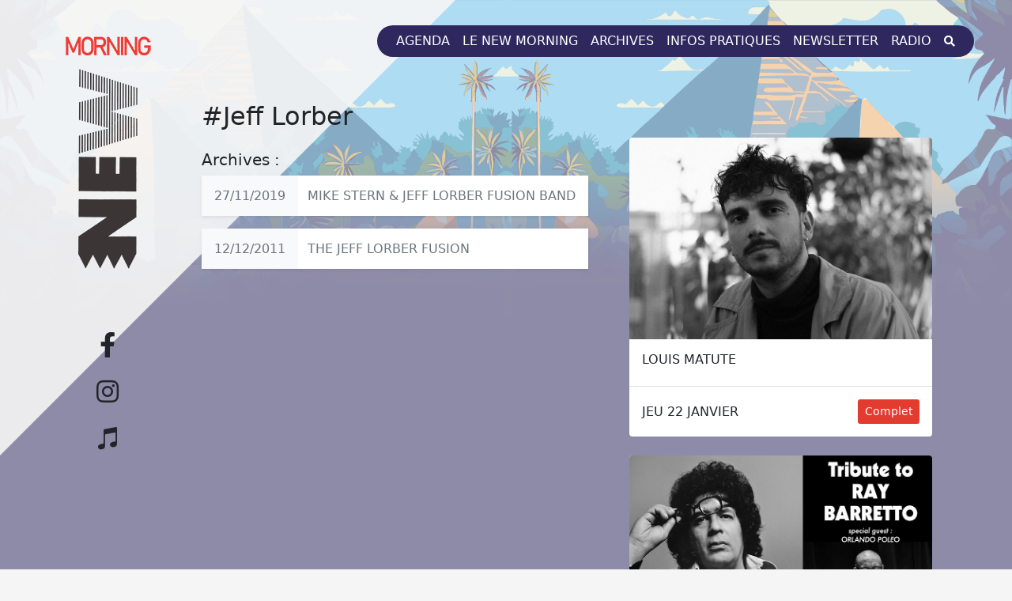

--- FILE ---
content_type: text/html; charset=UTF-8
request_url: https://www.newmorning.com/tags/6358-jeff-lorber.html
body_size: 4908
content:
<!DOCTYPE html>
<html lang="fr" data-pgc-set-master>
    <head>
        <base href="https://www.newmorning.com/" />
		<meta charset="utf-8"/>
        <meta property="fb:pages" content="170589906301193"/>
		<meta property="fb:app_id" content="226769804442415"/>
        <meta name="facebook-domain-verification" content="ms6387bdi9e9362qzkastuaau20weh" />
        <meta property="og:url" content="https://www.newmorning.com/tags/6358-jeff-lorber.html"/>
        <meta property="og:image" content="images/logo_fb.png" />
        <meta property="og:site_name" content="New Morning"/>
        <meta property="og:locale" content="fr_FR"/>
        <meta property="og:title" content="Jeff Lorber | New Morning"/>
        <meta property="og:type" content="place"/>
        <meta property="og:description" content="Toutes les dates avec Jeff Lorber"/>
		<meta property="twitter:account_id" content="401501916"/>
        <meta name="twitter:card" content="summary"/>
        <meta name="twitter:site" content="@NewMorning"/>
        <meta name="twitter:title" content="Jeff Lorber | New Morning"/>
        <meta name="twitter:description" content="Toutes les dates avec Jeff Lorber"/>
        <meta name="twitter:image" content="images/logo_fb.png"/>
        <meta name="twitter:creator" content="@NewMorning"/>
        <meta http-equiv="X-UA-Compatible" content="IE=edge"/>
        <meta name="viewport" content="width=device-width, initial-scale=1, shrink-to-fit=no"/>
        <title>Jeff Lorber | New Morning</title>        
        <meta name="description" content="Toutes les dates avec Jeff Lorber"/>
        <meta name="keywords" content="New Morning,Paris,Jeff Lorber"/>
        <link rel="canonical" href="https://www.newmorning.com/tags/6358-jeff-lorber.html"/>
        <meta name="author" content="New Morning"/>        
		<link rel="image_src" href="images/logo_fb.png" />
        <link href="https://www.newmorning.com/assets/css/theme.css" rel="stylesheet" type="text/css"/>
        <link href="https://www.newmorning.com/assets/bootstrap/css/bootstrap.min.css" rel="stylesheet"/>
        <link rel="stylesheet" href="https://www.newmorning.com/assets/css/blocks.css"/>
        <link href="https://www.newmorning.com/assets/css/style.css" rel="stylesheet"/>
        <link href="https://www.newmorning.com/assets/css/newmorning.css" rel="stylesheet" type="text/css"/>
        <link rel="stylesheet" href="https://use.fontawesome.com/releases/v5.13.1/css/all.css"/>
        <link rel="stylesheet" href="https://fonts.googleapis.com/css?family=Roboto&display=swap"/>
        <link rel="icon" href="images/favicon.ico" type="image/x-icon"/>
        <link rel="shortcut icon" type="image/png" href="images/favicon.png"/>
        <link rel="shortcut icon" type="image/x-icon" href="images/favicon.png"/>
        <link sizes="57x57" rel="apple-touch-icon" href="images/apple-touch-icon-57x57.png"/>
        <link sizes="72x72" rel="apple-touch-icon" href="images/apple-touch-icon-72x72.png"/>
        <link sizes="114x114" rel="apple-touch-icon" href="images/apple-touch-icon-114x114.png"/>
        <link sizes="144x144" rel="apple-touch-icon" href="images/apple-touch-icon-144x144.png"/>
        <link rel="apple-touch-icon" href="images/apple-touch-icon-precomposed.png"/>
        <link rel="apple-touch-icon" href="images/apple-touch-icon.png"/>
        <link rel="apple-touch-startup-image" href="images/splash-portrait-320x460.png" media="(device-width: 320px)"/>
        <link rel="apple-touch-startup-image" href="images/splash-landscape-640x960.png" media="(device-width: 320px) and (orientation: landscape)"/>
        <link rel="apple-touch-startup-image" href="images/splash-portrait-768x1004.png" media="(device-width: 768px) and (orientation: portrait)"/>
        <link rel="apple-touch-startup-image" href="images/splash-landscape-1024x748.png" media="(device-width: 768px) and (orientation: landscape)"/>
        <link rel="apple-touch-startup-image" href="images/splash-portrait-1536x2008.png" media="(device-width: 1536px) and (orientation: portrait)"/>
        <link rel="apple-touch-startup-image" href="images/splash-landscape-1496x2048.png" media="(device-width: 1536px)  and (orientation: landscape)"/>
		<link rel="alternate" href="https://www.newmorning.com/rss.xml" title="Programmation du New Morning" type="application/rss+xml" />
        <script>
            (function(i,s,o,g,r,a,m){i['GoogleAnalyticsObject']=r;i[r]=i[r]||function(){
            (i[r].q=i[r].q||[]).push(arguments)},i[r].l=1*new Date();a=s.createElement(o),
            m=s.getElementsByTagName(o)[0];a.async=1;a.src=g;m.parentNode.insertBefore(a,m)
            })(window,document,'script','https://www.google-analytics.com/analytics.js','ga');

            ga('create', 'UA-79521256-1', 'auto');
            ga('send', 'pageview');
        </script>        
            </head>
    <body style="background-attachment: fixed;background-image:url('images/backround.png'); background-repeat: repeat-x;" class="background-cover background-right-top">
        <div class="container main mw-100  pb-lg-5 pe-0 pe-lg-5 position-relative ps-0 ps-lg-5 pt-lg-4" id="main" data-pg-name="main">
            <div class="me-0 row">
                <div class="col-lg-2 d-lg-inline-block d-none pt-lg-3 text-center">
                    <div>
                        <img src="images/logo.png"/>
                    </div>
                    <div class="mt-lg-5 pt-lg-4"><a class="mb-lg-2 nav-link" href="https://www.facebook.com/newmorningparis" target="_blank"><i class="fa-2x fa-facebook-f fab text-dark"></i></a>
                        <a class="mb-lg-2 nav-link" href="https://www.instagram.com/newmorningparis/" target="_blank"><i class="fa-2x fa-instagram fab text-dark"></i></a><a class="nav-link" href="http://www.newmorningradio.com" target="_blank"><i class="fa-2x fa-itunes-note fab text-dark"></i></a>
                    </div>
                </div>
                <div class="col-12 col-lg-10 pe-0">
                    <header class="mb-lg-5 position-relative">
                        <nav class="bg-transparent navbar navbar-expand-lg navbar-light position-relative">
                            <div class="container-fluid mt-lg-0 mt-sm-3 pe-1 pe-sm-0 ps-3 ps-sm-4">
                                <button class="navbar-toggler " type="button" data-bs-toggle="collapse" data-bs-target="#navbar-1" aria-controls="navbar-1" aria-expanded="false" aria-label="Toggle navigation"> <span class="navbar-toggler-icon"></span> 
                                </button>
                                <a class="d-lg-none navbar-brand " href="#"><img src="images/newmorning.png" width="160"/></a>
                                <div class="collapse navbar-collapse" id="navbar-1">
                                    <ul class="ms-auto navbar-nav navbar-newmorning pe-lg-3 ps-lg-3 text-uppercase">
                                        <li class="nav-item position-relative"> <a class="nav-link" aria-current="page" href="programmation">Agenda</a></li>
                                        <li class="nav-item position-relative"> <a class="nav-link" href="histoire">Le New Morning</a></li>
                                        <li class="nav-item position-relative"> <a class="nav-link" href="archives">Archives</a></li>
                                        <li class="nav-item position-relative"> <a class="nav-link text-light" href="informations">Infos pratiques</a></li>
                                        <li class="nav-item position-relative"> <a class="nav-link text-light" href="newsletter">Newsletter</a></li>
                                        
                                        <li class="nav-item position-relative"> <a class="nav-link text-light" href="http://www.newmorningradio.com" target="_blank">Radio</a></li>                                        
                                        <li class="nav-item position-relative"> <a class="nav-link text-light" href="#" data-bs-toggle="modal" data-bs-target="#search"><i class="fa-search fa-sm fas"></i></a></li>
                                    </ul>
                                </div>
                            </div>
                        </nav>
                    </header>
                    <main data-pgc-field="editable_content"> 
                        <section class="mt-3 mt-lg-0">
                            <div class="container me-xl-0 mw-100 pe-2 pe-xl-0 ps-2" data-pgc="main_component" data-pgc-no-update>
                                <header class=" text-center text-lg-start">
								<h1 class="fs-2">#Jeff Lorber</h1>
                                </header>
				<div class="me-0 ms-0 row">
					<div class="col-xl-6 pe-0 ps-0">
						<section class=" pb-sm-0 pt-sm-3 text-secondary">
							<header class=" text-center text-lg-start" data-pg-collapsed>
								<h2 class="fs-5 text-dark">Archives :</h2>
							</header>
							
												<a href="20191127-4661-mike-stern-jeff-lorber-fusion-band.html" title="Mer 27 Nov 2019 : Mike Stern & Jeff Lorber Fusion Band">
													<div class="bg-white mb-3 me-auto ms-auto row shadow-sm text-muted">
														<div class="align-items-center bg-light col-4 col-md-2 col-sm-3 col-xl-3 d-flex justify-content-center pb-3 pt-3">
                                                            <h6 class="text-center mb-0">27/11/2019</h6> 
                                                        </div>
														<div class="align-items-center col-8 col-md-10 col-sm-9 col-xl-9 d-flex">
                                                            <h6 class="mb-0 text-uppercase">Mike Stern & Jeff Lorber Fusion Band</h6> 
                                                        </div>
                                                    </div>
												</a>
												<a href="20111212-350-the-jeff-lorber-fusion.html" title="Lun 12 Déc 2011 : The Jeff Lorber Fusion">
													<div class="bg-white mb-3 me-auto ms-auto row shadow-sm text-muted">
														<div class="align-items-center bg-light col-4 col-md-2 col-sm-3 col-xl-3 d-flex justify-content-center pb-3 pt-3">
                                                            <h6 class="text-center mb-0">12/12/2011</h6> 
                                                        </div>
														<div class="align-items-center col-8 col-md-10 col-sm-9 col-xl-9 d-flex">
                                                            <h6 class="mb-0 text-uppercase">The Jeff Lorber Fusion</h6> 
                                                        </div>
                                                    </div>
												</a>											
						</section>
					</div>
					<div class="col-xl-6 d-none d-xl-inline pe-xl-auto">
						<div class="justify-content-center row">
							
			<div class="col-lg-6 col-md-6 col-sm-6 col-xl-10 col-xxl-6 pb-3 pb-sm-4 pt-3 pt-sm-0" data-pg-collapsed>
				<div class="bg-white d-flex flex-column h-100 rounded">
					<a href="20260122-6345-louis-matute.html" class="d-block">
						<div id="carousel1" class="carousel carousel-fade slide" data-bs-ride="carousel">
							<div class="carousel-inner rounded-top">
									<div class="carousel-item active" data-bs-interval="2000">
										<img src="photos/evenements/formations/800/7043.jpg" class="img-fluid w-100" title ="Louis Matute" />
									</div>
							</div>
						</div>
					</a>
					<div class="p-3">
						<h3 class="fs-6 h5 text-dark text-uppercase">Louis Matute</h3>
						<p class="mb-0"></p>
					</div>
					<div class="align-items-center border border-bottom-0 border-start-0 border-end-0 d-flex justify-content-between mt-auto p-3 small">
						<div class="text-dark">
							<h4 class="h6 mb-0 text-uppercase">Jeu 22 Janvier<br /></h4>
						</div>														
						<a class="btn btn-sm text-white" href="20260122-6345-louis-matute.html" style="background-color: #e33b30;">Complet</a>
					</div>                                                     
				</div>                                                 
			</div>
			<div class="col-lg-6 col-md-6 col-sm-6 col-xl-10 col-xxl-6 pb-3 pb-sm-4 pt-3 pt-sm-0" data-pg-collapsed>
				<div class="bg-white d-flex flex-column h-100 rounded">
					<a href="20260123-6440-tribute-to-ray-barretto.html" class="d-block">
						<div id="carousel1" class="carousel carousel-fade slide" data-bs-ride="carousel">
							<div class="carousel-inner rounded-top">
									<div class="carousel-item active" data-bs-interval="2000">
										<img src="photos/evenements/formations/800/7142.jpg" class="img-fluid w-100" title ="Tribute to Ray Barretto" />
									</div>
							</div>
						</div>
					</a>
					<div class="p-3">
						<h3 class="fs-6 h5 text-dark text-uppercase">Tribute to Ray Barretto</h3>
						<p class="mb-0">Invité spécial : Orlando Poleo</p>
					</div>
					<div class="align-items-center border border-bottom-0 border-start-0 border-end-0 d-flex justify-content-between mt-auto p-3 small">
						<div class="text-dark">
							<h4 class="h6 mb-0 text-uppercase">Ven 23 Janvier<br /></h4>
						</div>														
						<a class="btn btn-outline-secondary btn-sm btn-site" href="20260123-6440-tribute-to-ray-barretto.html" style="border-color: #2e285e!important;">Tickets</a>
					</div>                                                     
				</div>                                                 
			</div>
			<div class="col-lg-6 col-md-6 col-sm-6 col-xl-10 col-xxl-6 pb-3 pb-sm-4 pt-3 pt-sm-0" data-pg-collapsed>
				<div class="bg-white d-flex flex-column h-100 rounded">
					<a href="20260127-6375-daniel-zimmermann.html" class="d-block">
						<div id="carousel1" class="carousel carousel-fade slide" data-bs-ride="carousel">
							<div class="carousel-inner rounded-top">
									<div class="carousel-item active" data-bs-interval="2000">
										<img src="photos/evenements/formations/800/7075.jpg" class="img-fluid w-100" title ="Daniel Zimmermann" />
									</div>
							</div>
						</div>
					</a>
					<div class="p-3">
						<h3 class="fs-6 h5 text-dark text-uppercase">Daniel Zimmermann</h3>
						<p class="mb-0"></p>
					</div>
					<div class="align-items-center border border-bottom-0 border-start-0 border-end-0 d-flex justify-content-between mt-auto p-3 small">
						<div class="text-dark">
							<h4 class="h6 mb-0 text-uppercase">Mar 27 Janvier<br /></h4>
						</div>														
						<a class="btn btn-outline-secondary btn-sm btn-site" href="20260127-6375-daniel-zimmermann.html" style="border-color: #2e285e!important;">Tickets</a>
					</div>                                                     
				</div>                                                 
			</div>
			<div class="col-lg-6 col-md-6 col-sm-6 col-xl-10 col-xxl-6 pb-3 pb-sm-4 pt-3 pt-sm-0" data-pg-collapsed>
				<div class="bg-white d-flex flex-column h-100 rounded">
					<a href="20260128-6381-henri-texier.html" class="d-block">
						<div id="carousel1" class="carousel carousel-fade slide" data-bs-ride="carousel">
							<div class="carousel-inner rounded-top">
									<div class="carousel-item active" data-bs-interval="2000">
										<img src="photos/evenements/formations/800/7081.jpg" class="img-fluid w-100" title ="Henri Texier" />
									</div>
							</div>
						</div>
					</a>
					<div class="p-3">
						<h3 class="fs-6 h5 text-dark text-uppercase">Henri Texier</h3>
						<p class="mb-0">Blue Roots Quintet</p>
					</div>
					<div class="align-items-center border border-bottom-0 border-start-0 border-end-0 d-flex justify-content-between mt-auto p-3 small">
						<div class="text-dark">
							<h4 class="h6 mb-0 text-uppercase">Mer 28 Janvier<br /></h4>
						</div>														
						<a class="btn btn-sm text-white" href="20260128-6381-henri-texier.html" style="background-color: #e33b30;">Complet</a>
					</div>                                                     
				</div>                                                 
			</div>                                                                                       
						</div>
					</div>
				</div>                            </div>
                        </section>
                    </main>
                </div>
            </div>            
            <div class="modal fade" id="search" tabindex="-1" role="dialog" aria-hidden="true">
                <div class="modal-dialog">
                    <div class="modal-content">
                        <form role="form" action="recherche" method="post" name="search"> 
                            <div class="modal-header">
                                <h4 class="modal-title">Un artiste, un groupe, un style,...</h4>
                                <button type="button" class="btn-close" data-bs-dismiss="modal" aria-label="Close"></button>
                            </div>
                            <div class="modal-body">
                                <p><input type="text" class="form-control" id="searchInput" placeholder="Votre recherche" name="recherche" required/></p>
                            </div>
                            <div class="modal-footer">
                                <button type="button" class="btn btn-default" data-bs-dismiss="modal">Annuler</button>
                                <button type="submit" class="btn btn-primary">Rechercher</button>
                            </div>
                        </form>
                    </div>
                </div>
            </div>
        </div>
        <p class="d-lg-none mt-3 pb-3 pt-3 text-center"> <a href="https://www.newmorning.com/tags/6358-jeff-lorber.html#" class="text-light"><i class="fas fa-3x fa-arrow-alt-circle-up"></i></a> </p>
        <footer class=" text-muted" style="background-size: cover">
            <svg viewBox="0 0 100 100" preserveAspectRatio="none" fill="currentColor" version="1.1" xmlns="http://www.w3.org/2000/svg" height="64" width="100%" class="d-block text-dark">
                <path d="M 100 100 V 0 L 0 100"/>
            </svg>
            <footer class="bg-dark pt-5 text-white"> 
                <div class="container"> 
                    <div class="row">
                        <div class="col-md-auto"> 
</div>
                        <div class="col-lg-3 mb-4 text-center text-lg-start text-light text-md-left">
                            <img width="50%" src="images/footer.png" class="mb-3"/><a href="https://g.page/newmorningparis" class="text-light" target="_blank"> <p>7 &amp; 9, Rue des Petites Ecuries<br/>75010 Paris</p> </a>
                            <div class="footer-adresse-item-social"><a href="https://www.facebook.com/newmorningparis" class="me-2 tooltip-item tooltip-processed" data-placement="top" title="Facebook" target="_blank" data-original-title="Facebook" rel="noopener noreferrer" aria-describedby="tooltip101039"> <i class="fa-facebook-f fa-lg fab text-white"></i> </a><a href="https://www.instagram.com/newmorningparis/" class="me-2 tooltip-item tooltip-processed" data-placement="top" title="Instagram" target="_blank" data-original-title="Instagram" rel="noopener noreferrer" aria-describedby="tooltip796186"> <i class="fa-instagram fa-lg fab text-white"></i> </a>
                            </div>
                        </div>
                        <div class="col-lg-2 mb-4 mb-sm-5 text-center text-lg-start">
                            <h5>New Morning</h5>
                            <ul class="list-group">
                                <li class="list-group-item list-group-item-light border-0 bg-dark p-0"><a href="programmation" class="item_programmation text-light">Programmation</a>
                                </li>
                                <li class="list-group-item border-0 bg-dark p-0"><a href="histoire" class="text-light item_le_new_morning">Le New</a>
                                </li>
                                <li class="list-group-item border-0 bg-dark p-0"><a href="archives" class="text-light item_archives">Archives</a>
                                </li>                                
                                <li class="list-group-item border-0 bg-dark p-0"><a href="informations" class="text-light">Infos Pratiques</a>
                                </li>
                                <li class="list-group-item border-0 bg-dark p-0"><a href="newsletter" title="Abonnez-vous à notre newsletter" class="text-light">Newsletter</a>
                                </li>
                                
                                <li class="list-group-item border-0 bg-dark p-0"><a href="http://www.newmorningradio.com" target="_blank" title="New Morning Radio" class="text-light">New Morning Radio</a>
                                </li>                                
                            </ul>
                        </div>
                        <div class="align-items-center col-lg-3 d-flex mb-4 mb-sm-5 text-center text-lg-start" data-pg-collapsed>
                        </div>
                        <div class="col-lg-3 mb-4 mb-sm-5 text-center text-lg-start">
                            <h5>Newsletter</h5>
                            <p class="mb-3">Abonnez-vous et recevez tous les mois la programmation du New Morning !</p>
                            <form class="d-inline-block mb-4" method="post" action="newsletter" name="newsletter">
                                <div class="bg-white border input-group p-1 rounded w-auto">
                                    <input type="email" name="email" class="border-0 form-control pe-3 ps-3" placeholder="Votre email..." aria-label="Recipient's email" aria-describedby="button-addon2" required/>
                                    <button class="btn pb-2 pe-4 ps-4 pt-2 rounded" type="submit" id="button-addon2" aria-label="submit" style="background-color: #ef463e;">
                                        <svg viewBox="0 0 24 24" fill="currentColor" class="d-inline-block" height="16" width="16">
                                            <path d="M1.946 9.315c-.522-.174-.527-.455.01-.634l19.087-6.362c.529-.176.832.12.684.638l-5.454 19.086c-.15.529-.455.547-.679.045L12 14l6-8-8 6-8.054-2.685z">
</path>
                                        </svg>
                                    </button>
                                </div>
                            </form>
                        </div>                         
                    </div>                     
                    <div class="pb-3 pt-3 small text-center text-md-start"> 
                        <hr class="border-secondary mt-0"> 
                        <div class="align-items-center row">
                            <div class="col-md pb-2 pt-2">
                                <p class="mb-0">&copy; 2024 | New Morning</p>
                            </div>
                            <div class="col-md-auto pb-2 pt-2"><a href="http://www.axone-medias.com" target="_blank" class="text-muted">Powered by Axone Médias</a>
                            </div>
                        </div>                         
                    </div>                     
                </div>                 
            </footer>
        </footer>


        <!-- Bootstrap core JavaScript
    ================================================== -->
        <!-- Placed at the end of the document so the pages load faster -->
        <script src="assets/js/popper.min.js"></script>
        <script src="assets/bootstrap/js/bootstrap.min.js"></script>
    </body>
</html>


--- FILE ---
content_type: text/html; charset=UTF-8
request_url: https://www.newmorning.com/assets/css/style.css
body_size: 35627
content:
	
<!DOCTYPE html>
<html lang="fr" data-pgc-set-master>
    <head>
        <base href="https://www.newmorning.com/" />
		<meta charset="utf-8"/>
		<meta property="place:location:latitude" content="48.87306825765204" />
		<meta property="place:location:longitude" content="2.3533229065468597" />
        <meta property="fb:pages" content="170589906301193"/>
		<meta property="fb:app_id" content="226769804442415"/>
        <meta name="facebook-domain-verification" content="ms6387bdi9e9362qzkastuaau20weh" />
        <meta property="og:url" content="https://www.newmorning.com/"/>
        <meta property="og:image" content="https://www.newmorning.com/newsletters/202406_allstars/202406.jpg" />
        <meta property="og:site_name" content="New Morning"/>
        <meta property="og:locale" content="fr_FR"/>
        <meta property="og:title" content="New Morning"/>
        <meta property="og:type" content="place"/>
        <meta property="og:description" content="Le New Morning est une des salles de concert les plus chaleureuses de Paris. Les plus grands jazzmen, Chet Baker, Stan Getz, Art Blakey, McCoy Tyner, Dexter Gordon, ou encore Dizzie Gillespie sont venus improviser sur la scène du New Morning, faisant ainsi de ce lieu le temple du jazz. Du funk au reggae en passant par la soul, le rock, la musique cubaine ou les musiques du monde, tous les plus grands musiciens s'y produisent chaque année."/>
		<meta property="twitter:account_id" content="401501916"/>
        <meta name="twitter:card" content="summary"/>
        <meta name="twitter:site" content="@NewMorning"/>
        <meta name="twitter:title" content="New Morning"/>
        <meta name="twitter:description" content="Le New Morning est une des salles de concert les plus chaleureuses de Paris. Les plus grands jazzmen, Chet Baker, Stan Getz, Art Blakey, McCoy Tyner, Dexter Gordon, ou encore Dizzie Gillespie sont venus improviser sur la scène du New Morning, faisant ainsi de ce lieu le temple du jazz. Du funk au reggae en passant par la soul, le rock, la musique cubaine ou les musiques du monde, tous les plus grands musiciens s'y produisent chaque année."/>
        <meta name="twitter:image" content="https://www.newmorning.com/newsletters/202406_allstars/202406.jpg"/>
        <meta name="twitter:creator" content="@NewMorning"/>
        <meta http-equiv="X-UA-Compatible" content="IE=edge"/>
        <meta name="viewport" content="width=device-width, initial-scale=1, shrink-to-fit=no"/>
        <title>New Morning</title>        
        <meta name="description" content="Le New Morning est une des salles de concert les plus chaleureuses de Paris. Les plus grands jazzmen, Chet Baker, Stan Getz, Art Blakey, McCoy Tyner, Dexter Gordon, ou encore Dizzie Gillespie sont venus improviser sur la scène du New Morning, faisant ainsi de ce lieu le temple du jazz. Du funk au reggae en passant par la soul, le rock, la musique cubaine ou les musiques du monde, tous les plus grands musiciens s'y produisent chaque année."/>
        <meta name="keywords" content="New Morning, Paris, Club, Musique, Live, Concert, Sortir, Ecouter, Jazz, Soul, Funk, Blues, Reggae, Brésil, Cuba, Salsa, Afrique, Afro Beat, Caraïbes, Europe de l\'est, Moyen Orient, Chet Baker, Stan Getz, Art Blakey, Mc Coy Tyner, Dexter Gordon, Dizzie Gillespie, Johnny Griffin, Kenny Clarke, Art Blakey, Jaco Pastorius, Chris MacGregor, Ed Blackwell, Arturo Sandoval, Terence Blanchard, Joachim Küh, Gil Scott Heron, Brandford Marsalis, Archie Shepp, Betty Carter, Abbey Lincoln, Eddie Palmierie, Dianne Reeves, Didier Lockwood, Jaco Pastorius, Max Roach"/>
        <link rel="canonical" href="https://www.newmorning.com/"/>
        <meta name="author" content="New Morning"/>        
		<link rel="image_src" href="http://www.newmorning.com/newsletters/202406_allstars/202406.jpg" />
        <link href="https://www.newmorning.com/assets/css/theme.css" rel="stylesheet" type="text/css"/>
        <link href="https://www.newmorning.com/assets/bootstrap/css/bootstrap.min.css" rel="stylesheet"/>
        <link rel="stylesheet" href="https://www.newmorning.com/assets/css/blocks.css"/>
        <link href="https://www.newmorning.com/assets/css/style.css" rel="stylesheet"/>
        <link href="https://www.newmorning.com/assets/css/newmorning.css" rel="stylesheet" type="text/css"/>
        <link rel="stylesheet" href="https://use.fontawesome.com/releases/v5.13.1/css/all.css"/>
        <link rel="stylesheet" href="https://fonts.googleapis.com/css?family=Roboto&display=swap"/>
        <link rel="icon" href="images/favicon.ico" type="image/x-icon"/>
        <link rel="shortcut icon" type="image/png" href="images/favicon.png"/>
        <link rel="shortcut icon" type="image/x-icon" href="images/favicon.png"/>
        <link sizes="57x57" rel="apple-touch-icon" href="images/apple-touch-icon-57x57.png"/>
        <link sizes="72x72" rel="apple-touch-icon" href="images/apple-touch-icon-72x72.png"/>
        <link sizes="114x114" rel="apple-touch-icon" href="images/apple-touch-icon-114x114.png"/>
        <link sizes="144x144" rel="apple-touch-icon" href="images/apple-touch-icon-144x144.png"/>
        <link rel="apple-touch-icon" href="images/apple-touch-icon-precomposed.png"/>
        <link rel="apple-touch-icon" href="images/apple-touch-icon.png"/>
        <link rel="apple-touch-startup-image" href="images/splash-portrait-320x460.png" media="(device-width: 320px)"/>
        <link rel="apple-touch-startup-image" href="images/splash-landscape-640x960.png" media="(device-width: 320px) and (orientation: landscape)"/>
        <link rel="apple-touch-startup-image" href="images/splash-portrait-768x1004.png" media="(device-width: 768px) and (orientation: portrait)"/>
        <link rel="apple-touch-startup-image" href="images/splash-landscape-1024x748.png" media="(device-width: 768px) and (orientation: landscape)"/>
        <link rel="apple-touch-startup-image" href="images/splash-portrait-1536x2008.png" media="(device-width: 1536px) and (orientation: portrait)"/>
        <link rel="apple-touch-startup-image" href="images/splash-landscape-1496x2048.png" media="(device-width: 1536px)  and (orientation: landscape)"/>
		<link rel="alternate" href="https://www.newmorning.com/rss.xml" title="Programmation du New Morning" type="application/rss+xml" />
        <script>
            (function(i,s,o,g,r,a,m){i['GoogleAnalyticsObject']=r;i[r]=i[r]||function(){
            (i[r].q=i[r].q||[]).push(arguments)},i[r].l=1*new Date();a=s.createElement(o),
            m=s.getElementsByTagName(o)[0];a.async=1;a.src=g;m.parentNode.insertBefore(a,m)
            })(window,document,'script','https://www.google-analytics.com/analytics.js','ga');

            ga('create', 'UA-79521256-1', 'auto');
            ga('send', 'pageview');
        </script>        
        <script type="application/ld+json">
        {
            "@context": "http://schema.org/",
            "@type": "EventVenue",
            "address": {
                "@type":"PostalAddress",
                "streetAddress": "7-9, Rue des Petites Ecuries",
                "postalCode": "75010",
                "addressCountry":"France",
                "addressLocality":"Paris"
            },
            "name": "New Morning",
            "url":"http://www.newmorning.com",
            "description" : "Le New Morning est une des salles de concert les plus chaleureuses de Paris. Les plus grands jazzmen, Chet Baker, Stan Getz, Art Blakey, McCoy Tyner, Dexter Gordon, ou encore Dizzie Gillespie sont venus improviser sur la scène du New Morning, faisant ainsi de ce lieu le temple du jazz. Du funk au reggae en passant par la soul, le rock, la musique cubaine ou les musiques du monde, tous les plus grands musiciens s'y produisent chaque année.",
            "geo":{
                "@type":"GeoCoordinates",
                "latitude":48.87306825765204,
                "longitude":2.3533229065468597
            },
            "logo": "http://www.newmorning.com/images/logo_fb.png",
            "sameAs": [
                "https://www.facebook.com/newmorningparis",
                "https://www.instagram.com/newmorningparis/",
                "https://twitter.com/newmorning"
            ]				
        }
        </script>
        <script type="application/ld+json">
        {
            "@context": "http://schema.org",
            "@type": "WebSite",
            "url": "https://www.newmorning.com",	  
            "potentialAction": { 
                "@type": "SearchAction", 
                "target": "https://www.newmorning.com/recherche?s={search_term}", 
                "query-input": "required name=search_term"
            }
        }
        </script><script type="application/ld+json">[			
			{
				"@context":"http://schema.org",
				"@type":"Event",
				"eventAttendanceMode": "https://schema.org/OfflineEventAttendanceMode",
				"name":"Louis Matute",
				"startDate":"2026-01-22T00:00:00",
				"endDate":"2026-01-22T23:30:00",
				"url":"https://www.newmorning.com/20260122-6345-louis-matute.html",
				"location":{
					"@type":"Place",
					"name":"New Morning",
					"address":{
						"@type":"PostalAddress",
						"streetAddress": "7-9, Rue des Petites Ecuries",
						"postalCode": "75010",
						"addressCountry":"France",
						"addressLocality":"Paris"
					},
					"geo":{
						"@type":"GeoCoordinates",
						"latitude":48.87306825765204,
						"longitude":2.3533229065468597
					}
				},
				"offers":{
					"@type":"Offer",
					"url":"https://www.newmorning.com/20260122-6345-louis-matute.html",
					"category":"primary"
					,
					"availability": "http://schema.org/SoldOut"
				},
				"performer": [
					{
					  "@type": "MusicGroup",
					  "name": "Louis Matute"
					}
				],
				"description":"Louis Matute : Depuis son premier album, Louis Matute s'est imposé comme l'un des jazzmens les plus inspirants de la scène européenne. À la tête de son Large Ensemble, il déploie des compositions ouvertes sur le monde où chacune de ses notes dessinent les frontières de sa planète jazz imaginaire profondément enracinée entre l'Europe et l'Amérique latine.",
				"image":"http://www.newmorning.com/photos/evenements/formations/800/7043.jpg"
			}				
				,			
			{
				"@context":"http://schema.org",
				"@type":"Event",
				"eventAttendanceMode": "https://schema.org/OfflineEventAttendanceMode",
				"name":"Tribute to Ray Barretto",
				"startDate":"2026-01-23T00:00:00",
				"endDate":"2026-01-23T23:30:00",
				"url":"https://www.newmorning.com/20260123-6440-tribute-to-ray-barretto.html",
				"location":{
					"@type":"Place",
					"name":"New Morning",
					"address":{
						"@type":"PostalAddress",
						"streetAddress": "7-9, Rue des Petites Ecuries",
						"postalCode": "75010",
						"addressCountry":"France",
						"addressLocality":"Paris"
					},
					"geo":{
						"@type":"GeoCoordinates",
						"latitude":48.87306825765204,
						"longitude":2.3533229065468597
					}
				},
				"offers":{
					"@type":"Offer",
					"url":"https://www.newmorning.com/20260123-6440-tribute-to-ray-barretto.html",
					"category":"primary"
					,
					"price": "16.00",
					"priceCurrency": "EUR",
					"availability": "http://schema.org/InStock",
					"validFrom": "2026-01-22T00:00:05+01:00"
				},
				"performer": [
					{
					  "@type": "MusicGroup",
					  "name": "Tribute to Ray Barretto"
					}
				],
				"description":"Tribute to Ray Barretto : Une soirée exceptionnelle en l'honneur d'« El Rey » de la conga salsa et latin Jazz : Ray Barretto. Après l'inoubliable concert en hommage à Eddie Palmieri, le New Morning continue d'accueillir les tributes consacrés aux légendes du genre. Toujours autour de la participation exceptionnelle d'Orlando Poleo, maître et figure incontournable de la percussion internationale, seront réunis certains des meilleurs musiciens de la scène latine parisienne pour commémorer les 20 ans de la disparition de l'« Indestructible » Ray Barretto. Venez danser, vibrer et célébrer l'héritage d'une icône de la musique latine dans une ambiance chaleureuse et festive.",
				"image":"http://www.newmorning.com/photos/evenements/formations/800/7142.jpg"
			}				
				,			
			{
				"@context":"http://schema.org",
				"@type":"Event",
				"eventAttendanceMode": "https://schema.org/OfflineEventAttendanceMode",
				"name":"Daniel Zimmermann",
				"startDate":"2026-01-27T00:00:00",
				"endDate":"2026-01-27T23:30:00",
				"url":"https://www.newmorning.com/20260127-6375-daniel-zimmermann.html",
				"location":{
					"@type":"Place",
					"name":"New Morning",
					"address":{
						"@type":"PostalAddress",
						"streetAddress": "7-9, Rue des Petites Ecuries",
						"postalCode": "75010",
						"addressCountry":"France",
						"addressLocality":"Paris"
					},
					"geo":{
						"@type":"GeoCoordinates",
						"latitude":48.87306825765204,
						"longitude":2.3533229065468597
					}
				},
				"offers":{
					"@type":"Offer",
					"url":"https://www.newmorning.com/20260127-6375-daniel-zimmermann.html",
					"category":"primary"
					,
					"price": "0.00",
					"priceCurrency": "EUR",
					"availability": "http://schema.org/InStock",
					"validFrom": "2026-01-22T00:00:05+01:00"
				},
				"performer": [
					{
					  "@type": "MusicGroup",
					  "name": "Daniel Zimmermann"
					}
				],
				"description":"Daniel Zimmermann : Un moment mémorable en perspective avec un groupe qui aligne depuis des années les disques remarquables et des centaines de concerts à travers la France et le monde.",
				"image":"http://www.newmorning.com/photos/evenements/formations/800/7075.jpg"
			}				
				,			
			{
				"@context":"http://schema.org",
				"@type":"Event",
				"eventAttendanceMode": "https://schema.org/OfflineEventAttendanceMode",
				"name":"Henri Texier",
				"startDate":"2026-01-28T00:00:00",
				"endDate":"2026-01-28T23:30:00",
				"url":"https://www.newmorning.com/20260128-6381-henri-texier.html",
				"location":{
					"@type":"Place",
					"name":"New Morning",
					"address":{
						"@type":"PostalAddress",
						"streetAddress": "7-9, Rue des Petites Ecuries",
						"postalCode": "75010",
						"addressCountry":"France",
						"addressLocality":"Paris"
					},
					"geo":{
						"@type":"GeoCoordinates",
						"latitude":48.87306825765204,
						"longitude":2.3533229065468597
					}
				},
				"offers":{
					"@type":"Offer",
					"url":"https://www.newmorning.com/20260128-6381-henri-texier.html",
					"category":"primary"
					,
					"availability": "http://schema.org/SoldOut"
				},
				"performer": [
					{
					  "@type": "MusicGroup",
					  "name": "Henri Texier"
					}
				],
				"description":"Henri Texier : Pour ce nouveau projet, avec mes fidèles camarades Sébastien Texier et Gautier Garrigue, il m'a semblé qu'il serait des plus inspirant d'inviter à se joindre à nous les très sensibles et talentueux Emmanuel Borghi et Hermon Mehari.",
				"image":"http://www.newmorning.com/photos/evenements/formations/800/7081.jpg"
			}				
				,			
			{
				"@context":"http://schema.org",
				"@type":"Event",
				"eventAttendanceMode": "https://schema.org/OfflineEventAttendanceMode",
				"name":"Chrisette Michele",
				"startDate":"2026-01-29T00:00:00",
				"endDate":"2026-01-29T23:30:00",
				"url":"https://www.newmorning.com/20260129-6435-chrisette-michele.html",
				"location":{
					"@type":"Place",
					"name":"New Morning",
					"address":{
						"@type":"PostalAddress",
						"streetAddress": "7-9, Rue des Petites Ecuries",
						"postalCode": "75010",
						"addressCountry":"France",
						"addressLocality":"Paris"
					},
					"geo":{
						"@type":"GeoCoordinates",
						"latitude":48.87306825765204,
						"longitude":2.3533229065468597
					}
				},
				"offers":{
					"@type":"Offer",
					"url":"https://www.newmorning.com/20260129-6435-chrisette-michele.html",
					"category":"primary"
					,
					"price": "27.00",
					"priceCurrency": "EUR",
					"availability": "http://schema.org/InStock",
					"validFrom": "2026-01-22T00:00:05+01:00"
				},
				"performer": [
					{
					  "@type": "MusicGroup",
					  "name": "Chrisette Michele"
					}
				],
				"description":"Chrisette Michele : Après s'être éloignée des projecteurs depuis une dizaine d'année, la fameuse autrice-compositrice-interprète de Néo Soul et R'nB américaine issue du Def Jam Music Group, revient enfin sur les cènes européennes. Fille d'un père organiste d'Eglise et d'une mère chef de chorale gospel, lauréate du Grammy Award de la meilleure performance Urban/Alternative en 2009 pour sa chanson « Be OK », Chrisette Michele a eu un chemin béni et tout tracé... Considérée comme l'une des talents les plus prometteuses de sa génération, elle a collaboré avec les plus grands : Babyface, Salaam Remi, John Legend et Will.I.Am. Sa voix magnifique fusionne et transcende les genres Gospel, Pop, RnB et Hip Hop.",
				"image":"http://www.newmorning.com/photos/evenements/formations/800/7137.jpg"
			}				
				,			
			{
				"@context":"http://schema.org",
				"@type":"Event",
				"eventAttendanceMode": "https://schema.org/OfflineEventAttendanceMode",
				"name":"Lords Of The Underground",
				"startDate":"2026-01-30T00:00:00",
				"endDate":"2026-01-30T23:30:00",
				"url":"https://www.newmorning.com/20260130-6397-lords-of-the-underground.html",
				"location":{
					"@type":"Place",
					"name":"New Morning",
					"address":{
						"@type":"PostalAddress",
						"streetAddress": "7-9, Rue des Petites Ecuries",
						"postalCode": "75010",
						"addressCountry":"France",
						"addressLocality":"Paris"
					},
					"geo":{
						"@type":"GeoCoordinates",
						"latitude":48.87306825765204,
						"longitude":2.3533229065468597
					}
				},
				"offers":{
					"@type":"Offer",
					"url":"https://www.newmorning.com/20260130-6397-lords-of-the-underground.html",
					"category":"primary"
					,
					"price": "27.00",
					"priceCurrency": "EUR",
					"availability": "http://schema.org/InStock",
					"validFrom": "2026-01-22T00:00:05+01:00"
				},
				"performer": [
					{
					  "@type": "MusicGroup",
					  "name": "Lords Of The Underground"
					}
				],
				"description":"Lords Of The Underground : Trio Hip Hop basé à Newark dans le New Jersey. Les MCs Mr Funke et Do-It-All Dupré rencontrèrent DJ Lord Jazz (natif de Cleveland), lorsqu'ils étaient étudiants à l'université de Shaw. Ainsi rassemblés, leur union allait s'inscrire dans l'histoire du Hip Hop, méritant amplement leurs disques de Platine et d'Or pour « Here come the Lords » et « Keepers Of The Funk », et les honneurs du milieu underground pour leur album en édition limitée « Resurrection ». Aujourd'hui, en tant qu'icône du hip-hop, les Lords gardent les pieds sur terre afin de continuer à tracer leur chemin dans la jungle du Hip Hop toujours plus dense.",
				"image":"http://www.newmorning.com/photos/evenements/formations/800/7098.jpg"
			}				
				,			
			{
				"@context":"http://schema.org",
				"@type":"Event",
				"eventAttendanceMode": "https://schema.org/OfflineEventAttendanceMode",
				"name":"Diogo Strausz",
				"startDate":"2026-01-31T00:00:00",
				"endDate":"2026-01-31T23:30:00",
				"url":"https://www.newmorning.com/20260131-6427-diogo-strausz.html",
				"location":{
					"@type":"Place",
					"name":"New Morning",
					"address":{
						"@type":"PostalAddress",
						"streetAddress": "7-9, Rue des Petites Ecuries",
						"postalCode": "75010",
						"addressCountry":"France",
						"addressLocality":"Paris"
					},
					"geo":{
						"@type":"GeoCoordinates",
						"latitude":48.87306825765204,
						"longitude":2.3533229065468597
					}
				},
				"offers":{
					"@type":"Offer",
					"url":"https://www.newmorning.com/20260131-6427-diogo-strausz.html",
					"category":"primary"
					,
					"price": "18.00",
					"priceCurrency": "EUR",
					"availability": "http://schema.org/InStock",
					"validFrom": "2026-01-22T00:00:05+01:00"
				},
				"performer": [
					{
					  "@type": "MusicGroup",
					  "name": "Diogo Strausz"
					}
				],
				"description":"Diogo Strausz : Diogo Strausz est un producteur, DJ, chanteur et multi-instrumentiste originaire de Rio de Janeiro, qui s'est imposé depuis plusieurs années comme l'une des figures les plus créatives de la scène groove internationale. Entre remixes acclamés (BaianaSystem, Gal Costa, Marília Mendonça...) et projets salués sur les labels Goutte d'Or Records et Far Out Recordings, il développe une signature unique : un mélange élégant d'électronique, de disco-funk brésilien et de mélodies solaires. Pour la sortie de son premier album sur le label Favorite Recordings, Dance Para Se Salvar, hommage vibrant à l'âge d'or du disco-funk brésilien des années 70–80 façon Robson Jorge et Lincoln Olivetti, Diogo Strausz se produira pour la première fois au New Morning. Entouré d'une véritable dream team de la scène parisienne, dont certains musiciens issus des groupes Aldorande, Jéroboam ou encore Gin Tonic Orchestra, Diogo livrera un concert rare, explosif et fédérateur, célébrant le groove brésilien dans toute sa puissance.",
				"image":"http://www.newmorning.com/photos/evenements/formations/800/7129.jpg"
			}				
				,			
			{
				"@context":"http://schema.org",
				"@type":"Event",
				"eventAttendanceMode": "https://schema.org/OfflineEventAttendanceMode",
				"name":"Jesse Harris",
				"startDate":"2026-02-03T00:00:00",
				"endDate":"2026-02-03T23:30:00",
				"url":"https://www.newmorning.com/20260203-6438-jesse-harris.html",
				"location":{
					"@type":"Place",
					"name":"New Morning",
					"address":{
						"@type":"PostalAddress",
						"streetAddress": "7-9, Rue des Petites Ecuries",
						"postalCode": "75010",
						"addressCountry":"France",
						"addressLocality":"Paris"
					},
					"geo":{
						"@type":"GeoCoordinates",
						"latitude":48.87306825765204,
						"longitude":2.3533229065468597
					}
				},
				"offers":{
					"@type":"Offer",
					"url":"https://www.newmorning.com/20260203-6438-jesse-harris.html",
					"category":"primary"
					,
					"availability": "http://schema.org/SoldOut"
				},
				"performer": [
					{
					  "@type": "MusicGroup",
					  "name": "Jesse Harris"
					}
				],
				"description":"Jesse Harris : Jesse Harris est de ces auteurs dont les chansons rayonnent souvent bien au-delà de leur nom. Lauréat d'un Grammy Award pour le tube -Don't Know Why- (Norah Jones), il a prêté sa plume et sa voix à certains des plus grands noms : Lana Del Rey, Melody Gardot, Gabi Hartmann, Papooz, Willie Nelson, Emmylou Harris, Cat Power, Feist, les Black Keys, ou encore Maya Hawke. L'incontournable songwriter et multi-instrumentiste new-yorkais revient sous son nom avec « If You Believed In Me », petit bijou orchestral aux influences folk, jazz et pop, paru à l'automne dernier, chez Artwork.",
				"image":"http://www.newmorning.com/photos/evenements/formations/800/7140.jpg"
			}				
				,			
			{
				"@context":"http://schema.org",
				"@type":"Event",
				"eventAttendanceMode": "https://schema.org/OfflineEventAttendanceMode",
				"name":"Hommage à Ziad Rahbani",
				"startDate":"2026-02-04T00:00:00",
				"endDate":"2026-02-04T23:30:00",
				"url":"https://www.newmorning.com/20260204-6409-hommage-a-ziad-rahbani.html",
				"location":{
					"@type":"Place",
					"name":"New Morning",
					"address":{
						"@type":"PostalAddress",
						"streetAddress": "7-9, Rue des Petites Ecuries",
						"postalCode": "75010",
						"addressCountry":"France",
						"addressLocality":"Paris"
					},
					"geo":{
						"@type":"GeoCoordinates",
						"latitude":48.87306825765204,
						"longitude":2.3533229065468597
					}
				},
				"offers":{
					"@type":"Offer",
					"url":"https://www.newmorning.com/20260204-6409-hommage-a-ziad-rahbani.html",
					"category":"primary"
					,
					"price": "25.00",
					"priceCurrency": "EUR",
					"availability": "http://schema.org/InStock",
					"validFrom": "2026-01-22T00:00:05+01:00"
				},
				"performer": [
					{
					  "@type": "MusicGroup",
					  "name": "Hommage à Ziad Rahbani"
					}
				],
				"description":"Hommage à Ziad Rahbani : Compositeur de génie et dramaturge engagé, Ziad Rahbani a laissé derrière lui une oeuvre foisonnante qui rayonne sur la jeune génération et traverse les frontières du Liban et du temps. Salma Mousfi et ses amis, lui rendront un hommage émouvant.",
				"image":"http://www.newmorning.com/photos/evenements/formations/800/7111.jpg"
			}				
				,			
			{
				"@context":"http://schema.org",
				"@type":"Event",
				"eventAttendanceMode": "https://schema.org/OfflineEventAttendanceMode",
				"name":"Gangbé Brass Band",
				"startDate":"2026-02-05T00:00:00",
				"endDate":"2026-02-05T23:30:00",
				"url":"https://www.newmorning.com/20260205-6428-gangbe-brass-band.html",
				"location":{
					"@type":"Place",
					"name":"New Morning",
					"address":{
						"@type":"PostalAddress",
						"streetAddress": "7-9, Rue des Petites Ecuries",
						"postalCode": "75010",
						"addressCountry":"France",
						"addressLocality":"Paris"
					},
					"geo":{
						"@type":"GeoCoordinates",
						"latitude":48.87306825765204,
						"longitude":2.3533229065468597
					}
				},
				"offers":{
					"@type":"Offer",
					"url":"https://www.newmorning.com/20260205-6428-gangbe-brass-band.html",
					"category":"primary"
					,
					"price": "0.00",
					"priceCurrency": "EUR",
					"availability": "http://schema.org/InStock",
					"validFrom": "2026-01-22T00:00:05+01:00"
				},
				"performer": [
					{
					  "@type": "MusicGroup",
					  "name": "Gangbé Brass Band"
					}
				],
				"description":"Gangbé Brass Band : Pour leurs 30 ans de carrière, le mythique Gangbé Brass Band sort un nouvel album -From Ouidah to Another World- (le 05/12/25, Salt'n Ginger), synthèse de leurs rencontres, de leurs influences et de la culture vaudou dont le berceau est à Ouidah, ville d'origine du groupe. Fanfare contemporaine et témoin des métissages sonores, le Gangbé poursuit son voyage entre héritages et réinventions.",
				"image":"http://www.newmorning.com/photos/evenements/formations/800/7130.jpg"
			}				
				,			
			{
				"@context":"http://schema.org",
				"@type":"Event",
				"eventAttendanceMode": "https://schema.org/OfflineEventAttendanceMode",
				"name":"Thank You J Dilla",
				"startDate":"2026-02-06T00:00:00",
				"endDate":"2026-02-06T23:30:00",
				"url":"https://www.newmorning.com/20260206-6448-thank-you-j-dilla.html",
				"location":{
					"@type":"Place",
					"name":"New Morning",
					"address":{
						"@type":"PostalAddress",
						"streetAddress": "7-9, Rue des Petites Ecuries",
						"postalCode": "75010",
						"addressCountry":"France",
						"addressLocality":"Paris"
					},
					"geo":{
						"@type":"GeoCoordinates",
						"latitude":48.87306825765204,
						"longitude":2.3533229065468597
					}
				},
				"offers":{
					"@type":"Offer",
					"url":"https://www.newmorning.com/20260206-6448-thank-you-j-dilla.html",
					"category":"primary"
					,
					"price": "25.00",
					"priceCurrency": "EUR",
					"availability": "http://schema.org/InStock",
					"validFrom": "2026-01-22T00:00:05+01:00"
				},
				"performer": [
					{
					  "@type": "MusicGroup",
					  "name": "Thank You J Dilla"
					}
				],
				"description":"Thank You J Dilla : Pour les 20 ans de la disparition de J Dilla, Free Your Funk relance sa soirée mythique, « Thank You Jay Dee », pour la première fois au New Morning ! L'occasion de rendre hommage à l'un des plus grands producteurs de l'histoire du hip-hop en célébrant son héritage musical avec un programme exceptionnel, mêlant live, DJ sets et danse. Le tout porté par des artistes clés et historiques de la scène de Detroit et soutenu par la J Dilla Foundation.",
				"image":"http://www.newmorning.com/photos/evenements/formations/800/7150.jpg"
			}				
				,			
			{
				"@context":"http://schema.org",
				"@type":"Event",
				"eventAttendanceMode": "https://schema.org/OfflineEventAttendanceMode",
				"name":"James Hunter",
				"startDate":"2026-02-07T00:00:00",
				"endDate":"2026-02-07T23:30:00",
				"url":"https://www.newmorning.com/20260207-6417-james-hunter.html",
				"location":{
					"@type":"Place",
					"name":"New Morning",
					"address":{
						"@type":"PostalAddress",
						"streetAddress": "7-9, Rue des Petites Ecuries",
						"postalCode": "75010",
						"addressCountry":"France",
						"addressLocality":"Paris"
					},
					"geo":{
						"@type":"GeoCoordinates",
						"latitude":48.87306825765204,
						"longitude":2.3533229065468597
					}
				},
				"offers":{
					"@type":"Offer",
					"url":"https://www.newmorning.com/20260207-6417-james-hunter.html",
					"category":"primary"
					,
					"price": "0.00",
					"priceCurrency": "EUR",
					"availability": "http://schema.org/InStock",
					"validFrom": "2026-01-22T00:00:05+01:00"
				},
				"performer": [
					{
					  "@type": "MusicGroup",
					  "name": "James Hunter"
					}
				],
				"description":"James Hunter : Depuis plus de trois décennies, James Hunter illumine la scène musicale avec son rhythm and soul authentique. Originaire de Colchester, il a débuté comme guitariste blues avant d'être repéré par Van Morrison dans les années 1990, avec qui il a tourné et collaboré sur deux albums.",
				"image":"http://www.newmorning.com/photos/evenements/formations/800/7119.jpg"
			}				
				,			
			{
				"@context":"http://schema.org",
				"@type":"Event",
				"eventAttendanceMode": "https://schema.org/OfflineEventAttendanceMode",
				"name":"Hammond Legend & Voices",
				"startDate":"2026-02-08T00:00:00",
				"endDate":"2026-02-08T23:30:00",
				"url":"https://www.newmorning.com/20260208-6436-hammond-legend-voices.html",
				"location":{
					"@type":"Place",
					"name":"New Morning",
					"address":{
						"@type":"PostalAddress",
						"streetAddress": "7-9, Rue des Petites Ecuries",
						"postalCode": "75010",
						"addressCountry":"France",
						"addressLocality":"Paris"
					},
					"geo":{
						"@type":"GeoCoordinates",
						"latitude":48.87306825765204,
						"longitude":2.3533229065468597
					}
				},
				"offers":{
					"@type":"Offer",
					"url":"https://www.newmorning.com/20260208-6436-hammond-legend-voices.html",
					"category":"primary"
					,
					"price": "0.00",
					"priceCurrency": "EUR",
					"availability": "http://schema.org/InStock",
					"validFrom": "2026-01-22T00:00:05+01:00"
				},
				"performer": [
					{
					  "@type": "MusicGroup",
					  "name": "Hammond Legend & Voices"
					}
				],
				"description":"Hammond Legend & Voices : Sing Groove Together et Hammond Legend Trio fêtent la sortie de leur album « Hammond Legend & Voices » sorti chez Must Record. Un spectacle généreux et transgénérationnel, où l'émotion, le partage et la puissance festive du choeur font vibrer la salle. Une expérience musicale unique en France. Venez la partager avec nous.",
				"image":"http://www.newmorning.com/photos/evenements/formations/800/7138.jpg"
			}				
				,			
			{
				"@context":"http://schema.org",
				"@type":"Event",
				"eventAttendanceMode": "https://schema.org/OfflineEventAttendanceMode",
				"name":"2L",
				"startDate":"2026-02-10T00:00:00",
				"endDate":"2026-02-10T23:30:00",
				"url":"https://www.newmorning.com/20260210-6443-2l.html",
				"location":{
					"@type":"Place",
					"name":"New Morning",
					"address":{
						"@type":"PostalAddress",
						"streetAddress": "7-9, Rue des Petites Ecuries",
						"postalCode": "75010",
						"addressCountry":"France",
						"addressLocality":"Paris"
					},
					"geo":{
						"@type":"GeoCoordinates",
						"latitude":48.87306825765204,
						"longitude":2.3533229065468597
					}
				},
				"offers":{
					"@type":"Offer",
					"url":"https://www.newmorning.com/20260210-6443-2l.html",
					"category":"primary"
					,
					"availability": "http://schema.org/SoldOut"
				},
				"performer": [
					{
					  "@type": "MusicGroup",
					  "name": "2L"
					}
				],
				"description":"2L : Après un parcours sans faute dans l'émission Nouvelle école de Netflix, 2L a su toucher et conquérir un public acquis à sa cause. Un rap fort, engagé, un flow cisaillant et une plume aiguisée, font d'elle une des rappeuses les plus prometteuses du moment.",
				"image":"http://www.newmorning.com/photos/evenements/formations/800/7145.jpg"
			}				
				,			
			{
				"@context":"http://schema.org",
				"@type":"Event",
				"eventAttendanceMode": "https://schema.org/OfflineEventAttendanceMode",
				"name":"Sapho",
				"startDate":"2026-02-12T00:00:00",
				"endDate":"2026-02-12T23:30:00",
				"url":"https://www.newmorning.com/20260212-6437-sapho.html",
				"location":{
					"@type":"Place",
					"name":"New Morning",
					"address":{
						"@type":"PostalAddress",
						"streetAddress": "7-9, Rue des Petites Ecuries",
						"postalCode": "75010",
						"addressCountry":"France",
						"addressLocality":"Paris"
					},
					"geo":{
						"@type":"GeoCoordinates",
						"latitude":48.87306825765204,
						"longitude":2.3533229065468597
					}
				},
				"offers":{
					"@type":"Offer",
					"url":"https://www.newmorning.com/20260212-6437-sapho.html",
					"category":"primary"
					,
					"price": "25.00",
					"priceCurrency": "EUR",
					"availability": "http://schema.org/InStock",
					"validFrom": "2026-01-22T00:00:05+01:00"
				},
				"performer": [
					{
					  "@type": "MusicGroup",
					  "name": "Sapho"
					}
				],
				"description":"Sapho : Sapho, chanteuse, poète, retrouve ici l'essence pure de la scène, en dialogue avec le guitariste flamenco Vicente Almaraz. Deux univers qui se rencontrent et s'enlacent dans une formule épurée et vibrante.",
				"image":"http://www.newmorning.com/photos/evenements/formations/800/7139.jpg"
			}				
				,			
			{
				"@context":"http://schema.org",
				"@type":"Event",
				"eventAttendanceMode": "https://schema.org/OfflineEventAttendanceMode",
				"name":"Thundersmack & Acid Guru & Michael Wilbur (solo)",
				"startDate":"2026-02-13T00:00:00",
				"endDate":"2026-02-13T23:30:00",
				"url":"https://www.newmorning.com/20260213-6426-thundersmack-acid-guru-michael-wilbur-solo-.html",
				"location":{
					"@type":"Place",
					"name":"New Morning",
					"address":{
						"@type":"PostalAddress",
						"streetAddress": "7-9, Rue des Petites Ecuries",
						"postalCode": "75010",
						"addressCountry":"France",
						"addressLocality":"Paris"
					},
					"geo":{
						"@type":"GeoCoordinates",
						"latitude":48.87306825765204,
						"longitude":2.3533229065468597
					}
				},
				"offers":{
					"@type":"Offer",
					"url":"https://www.newmorning.com/20260213-6426-thundersmack-acid-guru-michael-wilbur-solo-.html",
					"category":"primary"
					,
					"price": "0.00",
					"priceCurrency": "EUR",
					"availability": "http://schema.org/InStock",
					"validFrom": "2026-01-22T00:00:05+01:00"
				},
				"performer": [
					{
					  "@type": "MusicGroup",
					  "name": "Thundersmack & Acid Guru & Michael Wilbur (solo)"
					}
				],
				"description":"Thundersmack & Acid Guru & Michael Wilbur (solo) : Soirée brasshouse explosive au New Morning ! Pour la première fois en Europe, retrouvez Leo P (Too Many Zooz) et Michael Wilbur (Moon Hooch) avec leur duo survolté Thundersmack. Et en bonus : le projet solo de Michael Wilbur et la performance d'Acid Guru, la -French Touch- du brasshouse qui va faire trembler Paris !",
				"image":"http://www.newmorning.com/photos/evenements/formations/800/7128.jpg"
			}				
				,			
			{
				"@context":"http://schema.org",
				"@type":"Event",
				"eventAttendanceMode": "https://schema.org/OfflineEventAttendanceMode",
				"name":"Echoes Of",
				"startDate":"2026-02-14T00:00:00",
				"endDate":"2026-02-14T23:30:00",
				"url":"https://www.newmorning.com/20260214-6457-echoes-of.html",
				"location":{
					"@type":"Place",
					"name":"New Morning",
					"address":{
						"@type":"PostalAddress",
						"streetAddress": "7-9, Rue des Petites Ecuries",
						"postalCode": "75010",
						"addressCountry":"France",
						"addressLocality":"Paris"
					},
					"geo":{
						"@type":"GeoCoordinates",
						"latitude":48.87306825765204,
						"longitude":2.3533229065468597
					}
				},
				"offers":{
					"@type":"Offer",
					"url":"https://www.newmorning.com/20260214-6457-echoes-of.html",
					"category":"primary"
					,
					"price": "18.00",
					"priceCurrency": "EUR",
					"availability": "http://schema.org/InStock",
					"validFrom": "2026-01-22T00:00:05+01:00"
				},
				"performer": [
					{
					  "@type": "MusicGroup",
					  "name": "Echoes Of"
					}
				],
				"description":"Echoes Of : Après 10 ans et plus 60 concerts à vous faire découvrir le son des villes américaines du Funk, ECHOES OF, la plus grosse machine funk de Paris, revient réchauffer vos coeurs avec -My Funky Valentine- !
Une occasion pour tous les amoureux de funk, en couple comme célibataires, d'embarquer pour un love trip au son d'artistes de légende tels que Earth Wind & Fire, Evelyn Champagne King, Marvin Gaye, Barry White, Mtumé, Roberta Flack & Donny Hathaway, Bobby Caldwell, Don Blackman, Prince, Chaka Khan, Keni Burke,... Funk under the influence of Love !",
				"image":"http://www.newmorning.com/photos/evenements/formations/800/7159.jpg"
			}				
				,			
			{
				"@context":"http://schema.org",
				"@type":"Event",
				"eventAttendanceMode": "https://schema.org/OfflineEventAttendanceMode",
				"name":"No(w) Beauty",
				"startDate":"2026-02-17T00:00:00",
				"endDate":"2026-02-17T23:30:00",
				"url":"https://www.newmorning.com/20260217-6388-no-w-beauty.html",
				"location":{
					"@type":"Place",
					"name":"New Morning",
					"address":{
						"@type":"PostalAddress",
						"streetAddress": "7-9, Rue des Petites Ecuries",
						"postalCode": "75010",
						"addressCountry":"France",
						"addressLocality":"Paris"
					},
					"geo":{
						"@type":"GeoCoordinates",
						"latitude":48.87306825765204,
						"longitude":2.3533229065468597
					}
				},
				"offers":{
					"@type":"Offer",
					"url":"https://www.newmorning.com/20260217-6388-no-w-beauty.html",
					"category":"primary"
					,
					"price": "0.00",
					"priceCurrency": "EUR",
					"availability": "http://schema.org/InStock",
					"validFrom": "2026-01-22T00:00:06+01:00"
				},
				"performer": [
					{
					  "@type": "MusicGroup",
					  "name": "No(w) Beauty"
					}
				],
				"description":"No(w) Beauty : Révélé comme une des voix les plus singulières du jazz contemporain, NO(w) Beauty est un quartet franco-américain co-leadé par quatre musiciens parmi les plus appréciés de la scène actuelle.",
				"image":"http://www.newmorning.com/photos/evenements/formations/800/7088.jpg"
			}				
				,			
			{
				"@context":"http://schema.org",
				"@type":"Event",
				"eventAttendanceMode": "https://schema.org/OfflineEventAttendanceMode",
				"name":"Quentin Dujardin 4tet feat. Manu Katché",
				"startDate":"2026-02-18T00:00:00",
				"endDate":"2026-02-18T23:30:00",
				"url":"https://www.newmorning.com/20260218-6371-quentin-dujardin-4tet-feat-manu-katche.html",
				"location":{
					"@type":"Place",
					"name":"New Morning",
					"address":{
						"@type":"PostalAddress",
						"streetAddress": "7-9, Rue des Petites Ecuries",
						"postalCode": "75010",
						"addressCountry":"France",
						"addressLocality":"Paris"
					},
					"geo":{
						"@type":"GeoCoordinates",
						"latitude":48.87306825765204,
						"longitude":2.3533229065468597
					}
				},
				"offers":{
					"@type":"Offer",
					"url":"https://www.newmorning.com/20260218-6371-quentin-dujardin-4tet-feat-manu-katche.html",
					"category":"primary"
					,
					"price": "0.00",
					"priceCurrency": "EUR",
					"availability": "http://schema.org/InStock",
					"validFrom": "2026-01-22T00:00:06+01:00"
				},
				"performer": [
					{
					  "@type": "MusicGroup",
					  "name": "Quentin Dujardin 4tet feat. Manu Katché"
					}
				],
				"description":"Quentin Dujardin 4tet feat. Manu Katché : Quentin Dujardin revient sur scène avec de nouvelles mélodies imparables et une énergie de feu portée par des musiciens que l'on ne présente plus : Didier Laloy, Nicolas Fiszman & Manu Katché. Chacune de leurs apparitions laisse une trace indélébile aux couleurs universelles dans le coeur du public.",
				"image":"http://www.newmorning.com/photos/evenements/formations/800/7071.jpg"
			}				
				,			
			{
				"@context":"http://schema.org",
				"@type":"Event",
				"eventAttendanceMode": "https://schema.org/OfflineEventAttendanceMode",
				"name":"Butter Funk Family",
				"startDate":"2026-02-19T00:00:00",
				"endDate":"2026-02-19T23:30:00",
				"url":"https://www.newmorning.com/20260219-6441-butter-funk-family.html",
				"location":{
					"@type":"Place",
					"name":"New Morning",
					"address":{
						"@type":"PostalAddress",
						"streetAddress": "7-9, Rue des Petites Ecuries",
						"postalCode": "75010",
						"addressCountry":"France",
						"addressLocality":"Paris"
					},
					"geo":{
						"@type":"GeoCoordinates",
						"latitude":48.87306825765204,
						"longitude":2.3533229065468597
					}
				},
				"offers":{
					"@type":"Offer",
					"url":"https://www.newmorning.com/20260219-6441-butter-funk-family.html",
					"category":"primary"
					,
					"price": "0.00",
					"priceCurrency": "EUR",
					"availability": "http://schema.org/InStock",
					"validFrom": "2026-01-22T00:00:06+01:00"
				},
				"performer": [
					{
					  "@type": "MusicGroup",
					  "name": "Butter Funk Family"
					}
				],
				"description":"Butter Funk Family : Vivez une soirée explosive, pleine de groove, d'énergie et d'excellence musicale ! Le groupe américain Butter Funk Family présente sur scène son mélange irrésistible de funk, soul, hip-hop et touches électroniques modernes.",
				"image":"http://www.newmorning.com/photos/evenements/formations/800/7143.jpg"
			}				
				,			
			{
				"@context":"http://schema.org",
				"@type":"Event",
				"eventAttendanceMode": "https://schema.org/OfflineEventAttendanceMode",
				"name":"Eric Bibb",
				"startDate":"2026-02-20T00:00:00",
				"endDate":"2026-02-20T23:30:00",
				"url":"https://www.newmorning.com/20260220-6393-eric-bibb.html",
				"location":{
					"@type":"Place",
					"name":"New Morning",
					"address":{
						"@type":"PostalAddress",
						"streetAddress": "7-9, Rue des Petites Ecuries",
						"postalCode": "75010",
						"addressCountry":"France",
						"addressLocality":"Paris"
					},
					"geo":{
						"@type":"GeoCoordinates",
						"latitude":48.87306825765204,
						"longitude":2.3533229065468597
					}
				},
				"offers":{
					"@type":"Offer",
					"url":"https://www.newmorning.com/20260220-6393-eric-bibb.html",
					"category":"primary"
					,
					"price": "27.00",
					"priceCurrency": "EUR",
					"availability": "http://schema.org/InStock",
					"validFrom": "2026-01-22T00:00:06+01:00"
				},
				"performer": [
					{
					  "@type": "MusicGroup",
					  "name": "Eric Bibb"
					}
				],
				"description":"Eric Bibb : Devenu l'un des grands musiciens de sa génération, Eric Bibb réinvente avec grâce blues, gospel et folk music. Il enchante et émeut les publics de tous les continents et son optimisme naturel et sa foi dans l'humanité se traduisent dans son écriture incomparable. Il détient tous les ingrédients de la réussite : aura et élégance naturelle, voix de velours de grand soulman, diction précise et claire, ainsi qu'une maîtrise instrumentale qui fait de lui l'égal des meilleurs guitaristes. -Vous définissez ce que devrait devenir le blues de ce nouveau siècle-",
				"image":"http://www.newmorning.com/photos/evenements/formations/800/7094.jpg"
			}				
				,			
			{
				"@context":"http://schema.org",
				"@type":"Event",
				"eventAttendanceMode": "https://schema.org/OfflineEventAttendanceMode",
				"name":"Talib Kweli",
				"startDate":"2026-02-21T00:00:00",
				"endDate":"2026-02-21T23:30:00",
				"url":"https://www.newmorning.com/20260221-6412-talib-kweli.html",
				"location":{
					"@type":"Place",
					"name":"New Morning",
					"address":{
						"@type":"PostalAddress",
						"streetAddress": "7-9, Rue des Petites Ecuries",
						"postalCode": "75010",
						"addressCountry":"France",
						"addressLocality":"Paris"
					},
					"geo":{
						"@type":"GeoCoordinates",
						"latitude":48.87306825765204,
						"longitude":2.3533229065468597
					}
				},
				"offers":{
					"@type":"Offer",
					"url":"https://www.newmorning.com/20260221-6412-talib-kweli.html",
					"category":"primary"
					,
					"price": "28.00",
					"priceCurrency": "EUR",
					"availability": "http://schema.org/InStock",
					"validFrom": "2026-01-22T00:00:06+01:00"
				},
				"performer": [
					{
					  "@type": "MusicGroup",
					  "name": "Talib Kweli"
					}
				],
				"description":"Talib Kweli : Loin des projecteurs faciles, Talib Kweli obtient le respect des plus grands, à l'image de Jay-Z qui le cite comme une référence lyrique. Il reste une référence pour les amateurs d'un rap engagé et intemporel.",
				"image":"http://www.newmorning.com/photos/evenements/formations/800/7114.jpg"
			}				
				,			
			{
				"@context":"http://schema.org",
				"@type":"Event",
				"eventAttendanceMode": "https://schema.org/OfflineEventAttendanceMode",
				"name":"Gisela João",
				"startDate":"2026-02-24T00:00:00",
				"endDate":"2026-02-24T23:30:00",
				"url":"https://www.newmorning.com/20260224-6423-gisela-joao.html",
				"location":{
					"@type":"Place",
					"name":"New Morning",
					"address":{
						"@type":"PostalAddress",
						"streetAddress": "7-9, Rue des Petites Ecuries",
						"postalCode": "75010",
						"addressCountry":"France",
						"addressLocality":"Paris"
					},
					"geo":{
						"@type":"GeoCoordinates",
						"latitude":48.87306825765204,
						"longitude":2.3533229065468597
					}
				},
				"offers":{
					"@type":"Offer",
					"url":"https://www.newmorning.com/20260224-6423-gisela-joao.html",
					"category":"primary"
					,
					"price": "25.00",
					"priceCurrency": "EUR",
					"availability": "http://schema.org/InStock",
					"validFrom": "2026-01-22T00:00:06+01:00"
				},
				"performer": [
					{
					  "@type": "MusicGroup",
					  "name": "Gisela João"
					}
				],
				"description":"Gisela João : Entre fado ancestral et pop d'aujourd'hui, Gisela João est une voix qui s'affirme dans le paysage musical portugais. Un chant à fleur de peau, empli d'émotions et libre, ainsi qu'une présence scénique magnétique font de ses concerts des moments authentiques...",
				"image":"http://www.newmorning.com/photos/evenements/formations/800/7125.jpg"
			}				
				,			
			{
				"@context":"http://schema.org",
				"@type":"Event",
				"eventAttendanceMode": "https://schema.org/OfflineEventAttendanceMode",
				"name":"Myles Sanko",
				"startDate":"2026-02-25T00:00:00",
				"endDate":"2026-02-25T23:30:00",
				"url":"https://www.newmorning.com/20260225-6403-myles-sanko.html",
				"location":{
					"@type":"Place",
					"name":"New Morning",
					"address":{
						"@type":"PostalAddress",
						"streetAddress": "7-9, Rue des Petites Ecuries",
						"postalCode": "75010",
						"addressCountry":"France",
						"addressLocality":"Paris"
					},
					"geo":{
						"@type":"GeoCoordinates",
						"latitude":48.87306825765204,
						"longitude":2.3533229065468597
					}
				},
				"offers":{
					"@type":"Offer",
					"url":"https://www.newmorning.com/20260225-6403-myles-sanko.html",
					"category":"primary"
					,
					"price": "27.00",
					"priceCurrency": "EUR",
					"availability": "http://schema.org/InStock",
					"validFrom": "2026-01-22T00:00:06+01:00"
				},
				"performer": [
					{
					  "@type": "MusicGroup",
					  "name": "Myles Sanko"
					}
				],
				"description":"Myles Sanko : Ce chanteur anglais, originaire du Ghana, qui fait sensation depuis quelques années sur la scène Soul européenne, continue son joli bonhomme de chemin avec un 5ème album -Let It Unfold-. Adoubé par Gregory Porter en personne, Myles Sanko s'est forgé une belle personnalité à laquelle le public s'attache éperdument après chaque concert !",
				"image":"http://www.newmorning.com/photos/evenements/formations/800/7105.jpg"
			}				
				,			
			{
				"@context":"http://schema.org",
				"@type":"Event",
				"eventAttendanceMode": "https://schema.org/OfflineEventAttendanceMode",
				"name":"Onyx",
				"startDate":"2026-02-26T00:00:00",
				"endDate":"2026-02-26T23:30:00",
				"url":"https://www.newmorning.com/20260226-6391-onyx.html",
				"location":{
					"@type":"Place",
					"name":"New Morning",
					"address":{
						"@type":"PostalAddress",
						"streetAddress": "7-9, Rue des Petites Ecuries",
						"postalCode": "75010",
						"addressCountry":"France",
						"addressLocality":"Paris"
					},
					"geo":{
						"@type":"GeoCoordinates",
						"latitude":48.87306825765204,
						"longitude":2.3533229065468597
					}
				},
				"offers":{
					"@type":"Offer",
					"url":"https://www.newmorning.com/20260226-6391-onyx.html",
					"category":"primary"
					,
					"price": "28.00",
					"priceCurrency": "EUR",
					"availability": "http://schema.org/InStock",
					"validFrom": "2026-01-22T00:00:06+01:00"
				},
				"performer": [
					{
					  "@type": "MusicGroup",
					  "name": "Onyx"
					}
				],
				"description":"Onyx : Véritables figures du rap hardcore, ONYX sera de passage à Paris pour un concert événement.",
				"image":"http://www.newmorning.com/photos/evenements/formations/800/7092.jpg"
			}				
				,			
			{
				"@context":"http://schema.org",
				"@type":"Event",
				"eventAttendanceMode": "https://schema.org/OfflineEventAttendanceMode",
				"name":"Santrofi",
				"startDate":"2026-02-27T00:00:00",
				"endDate":"2026-02-27T23:30:00",
				"url":"https://www.newmorning.com/20260227-6400-santrofi.html",
				"location":{
					"@type":"Place",
					"name":"New Morning",
					"address":{
						"@type":"PostalAddress",
						"streetAddress": "7-9, Rue des Petites Ecuries",
						"postalCode": "75010",
						"addressCountry":"France",
						"addressLocality":"Paris"
					},
					"geo":{
						"@type":"GeoCoordinates",
						"latitude":48.87306825765204,
						"longitude":2.3533229065468597
					}
				},
				"offers":{
					"@type":"Offer",
					"url":"https://www.newmorning.com/20260227-6400-santrofi.html",
					"category":"primary"
					,
					"price": "26.00",
					"priceCurrency": "EUR",
					"availability": "http://schema.org/InStock",
					"validFrom": "2026-01-22T00:00:06+01:00"
				},
				"performer": [
					{
					  "@type": "MusicGroup",
					  "name": "Santrofi"
					}
				],
				"description":"Santrofi : Santrofi, l'oiseau rare ou l'incontournable nouvelle garde du highlife ghanéen, célèbre la musique highlife classique, des premières souches afro-cubaines et calypso, aux grooves funky et aux influences nigérianes et juju.",
				"image":"http://www.newmorning.com/photos/evenements/formations/800/7101.jpg"
			}				
				,			
			{
				"@context":"http://schema.org",
				"@type":"Event",
				"eventAttendanceMode": "https://schema.org/OfflineEventAttendanceMode",
				"name":"Central Line",
				"startDate":"2026-02-28T00:00:00",
				"endDate":"2026-02-28T23:30:00",
				"url":"https://www.newmorning.com/20260228-6444-central-line.html",
				"location":{
					"@type":"Place",
					"name":"New Morning",
					"address":{
						"@type":"PostalAddress",
						"streetAddress": "7-9, Rue des Petites Ecuries",
						"postalCode": "75010",
						"addressCountry":"France",
						"addressLocality":"Paris"
					},
					"geo":{
						"@type":"GeoCoordinates",
						"latitude":48.87306825765204,
						"longitude":2.3533229065468597
					}
				},
				"offers":{
					"@type":"Offer",
					"url":"https://www.newmorning.com/20260228-6444-central-line.html",
					"category":"primary"
					,
					"price": "27.00",
					"priceCurrency": "EUR",
					"availability": "http://schema.org/InStock",
					"validFrom": "2026-01-22T00:00:06+01:00"
				},
				"performer": [
					{
					  "@type": "MusicGroup",
					  "name": "Central Line"
					}
				],
				"description":"Central Line : Le New Morning et le label Chuwanaga célèbrent le British Jazz Funk des années 70-80, ou -Brit Funk-, en invitant pour la 1ère fois à Paris l'un des groupes fondateurs et mythiques du genre : Central Line.",
				"image":"http://www.newmorning.com/photos/evenements/formations/800/7146.jpg"
			}				
				,			
			{
				"@context":"http://schema.org",
				"@type":"Event",
				"eventAttendanceMode": "https://schema.org/OfflineEventAttendanceMode",
				"name":"Kaz Hawkins & Band",
				"startDate":"2026-03-03T00:00:00",
				"endDate":"2026-03-03T23:30:00",
				"url":"https://www.newmorning.com/20260303-6410-kaz-hawkins-band.html",
				"location":{
					"@type":"Place",
					"name":"New Morning",
					"address":{
						"@type":"PostalAddress",
						"streetAddress": "7-9, Rue des Petites Ecuries",
						"postalCode": "75010",
						"addressCountry":"France",
						"addressLocality":"Paris"
					},
					"geo":{
						"@type":"GeoCoordinates",
						"latitude":48.87306825765204,
						"longitude":2.3533229065468597
					}
				},
				"offers":{
					"@type":"Offer",
					"url":"https://www.newmorning.com/20260303-6410-kaz-hawkins-band.html",
					"category":"primary"
					,
					"price": "26.00",
					"priceCurrency": "EUR",
					"availability": "http://schema.org/InStock",
					"validFrom": "2026-01-22T00:00:06+01:00"
				},
				"performer": [
					{
					  "@type": "MusicGroup",
					  "name": "Kaz Hawkins & Band"
					}
				],
				"description":"Kaz Hawkins & Band : Originaire de Belfast, Kaz Hawkins bouleverse par sa voix puissante et son interprétation habitée dans la lignée d'Aretha Franklin ou Nina Simone. Entre blues, soul et gospel, elle transforme son histoire marquée par la violence et la résilience en chansons poignantes et lumineuses. Récompensée à de nombreuses reprises, cette artiste singulière offre une musique sincère, portée par une présence scénique magnétique. Kaz Hawkins mêle avec brio blues, soul, gospel et rock, créant un univers musical aussi intense qu'authentique.",
				"image":"http://www.newmorning.com/photos/evenements/formations/800/7112.jpg"
			}				
				,			
			{
				"@context":"http://schema.org",
				"@type":"Event",
				"eventAttendanceMode": "https://schema.org/OfflineEventAttendanceMode",
				"name":"Dianne Reeves",
				"startDate":"2026-03-04T00:00:00",
				"endDate":"2026-03-04T23:30:00",
				"url":"https://www.newmorning.com/20260304-6421-dianne-reeves.html",
				"location":{
					"@type":"Place",
					"name":"New Morning",
					"address":{
						"@type":"PostalAddress",
						"streetAddress": "7-9, Rue des Petites Ecuries",
						"postalCode": "75010",
						"addressCountry":"France",
						"addressLocality":"Paris"
					},
					"geo":{
						"@type":"GeoCoordinates",
						"latitude":48.87306825765204,
						"longitude":2.3533229065468597
					}
				},
				"offers":{
					"@type":"Offer",
					"url":"https://www.newmorning.com/20260304-6421-dianne-reeves.html",
					"category":"primary"
					,
					"price": "39.00",
					"priceCurrency": "EUR",
					"availability": "http://schema.org/InStock",
					"validFrom": "2026-01-22T00:00:06+01:00"
				},
				"performer": [
					{
					  "@type": "MusicGroup",
					  "name": "Dianne Reeves"
					}
				],
				"description":"Dianne Reeves : Lauréate de cinq Grammy Awards, Dianne Reeves est la plus grande chanteuse de jazz au monde. Grâce à sa virtuosité, à sa maîtrise de l'improvisation et à son style unique mêlant jazz et R&B, Reeves a remporté le Grammy Award de la meilleure performance vocale jazz pour trois enregistrements consécutifs, une première dans l'histoire de cette catégorie.",
				"image":"http://www.newmorning.com/photos/evenements/formations/800/7123.jpg"
			}				
				,			
			{
				"@context":"http://schema.org",
				"@type":"Event",
				"eventAttendanceMode": "https://schema.org/OfflineEventAttendanceMode",
				"name":"Dianne Reeves",
				"startDate":"2026-03-05T00:00:00",
				"endDate":"2026-03-05T23:30:00",
				"url":"https://www.newmorning.com/20260305-6422-dianne-reeves.html",
				"location":{
					"@type":"Place",
					"name":"New Morning",
					"address":{
						"@type":"PostalAddress",
						"streetAddress": "7-9, Rue des Petites Ecuries",
						"postalCode": "75010",
						"addressCountry":"France",
						"addressLocality":"Paris"
					},
					"geo":{
						"@type":"GeoCoordinates",
						"latitude":48.87306825765204,
						"longitude":2.3533229065468597
					}
				},
				"offers":{
					"@type":"Offer",
					"url":"https://www.newmorning.com/20260305-6422-dianne-reeves.html",
					"category":"primary"
					,
					"price": "39.00",
					"priceCurrency": "EUR",
					"availability": "http://schema.org/InStock",
					"validFrom": "2026-01-22T00:00:06+01:00"
				},
				"performer": [
					{
					  "@type": "MusicGroup",
					  "name": "Dianne Reeves"
					}
				],
				"description":"Dianne Reeves : Lauréate de cinq Grammy Awards, Dianne Reeves est la plus grande chanteuse de jazz au monde. Grâce à sa virtuosité, à sa maîtrise de l'improvisation et à son style unique mêlant jazz et R&B, Reeves a remporté le Grammy Award de la meilleure performance vocale jazz pour trois enregistrements consécutifs, une première dans l'histoire de cette catégorie.",
				"image":"http://www.newmorning.com/photos/evenements/formations/800/7124.jpg"
			}				
				,			
			{
				"@context":"http://schema.org",
				"@type":"Event",
				"eventAttendanceMode": "https://schema.org/OfflineEventAttendanceMode",
				"name":"Raul Midón",
				"startDate":"2026-03-06T00:00:00",
				"endDate":"2026-03-06T23:30:00",
				"url":"https://www.newmorning.com/20260306-6408-raul-midon.html",
				"location":{
					"@type":"Place",
					"name":"New Morning",
					"address":{
						"@type":"PostalAddress",
						"streetAddress": "7-9, Rue des Petites Ecuries",
						"postalCode": "75010",
						"addressCountry":"France",
						"addressLocality":"Paris"
					},
					"geo":{
						"@type":"GeoCoordinates",
						"latitude":48.87306825765204,
						"longitude":2.3533229065468597
					}
				},
				"offers":{
					"@type":"Offer",
					"url":"https://www.newmorning.com/20260306-6408-raul-midon.html",
					"category":"primary"
					,
					"price": "28.00",
					"priceCurrency": "EUR",
					"availability": "http://schema.org/InStock",
					"validFrom": "2026-01-22T00:00:06+01:00"
				},
				"performer": [
					{
					  "@type": "MusicGroup",
					  "name": "Raul Midón"
					}
				],
				"description":"Raul Midón : Un homme, une voix, une guitare, et c'est comme si un orchestre entier investissait la scène. Guitariste classique et flamenco virtuose capable de muter son instrument en kora ou en bongo, le New-Yorkais se permet tout, chantant l'amour d'un timbre à briser les coeurs ou imitant le son d'une trompette lors d'improvisations vocales magistrales. De Herbie Hancock à Snoop Dogg, tous s'arrachent ce maestro dont l'art synthétise subtilement les principales musiques populaires américaines (blues et soul, jazz et R&B, etc.).",
				"image":"http://www.newmorning.com/photos/evenements/formations/800/7110.jpg"
			}				
				,			
			{
				"@context":"http://schema.org",
				"@type":"Event",
				"eventAttendanceMode": "https://schema.org/OfflineEventAttendanceMode",
				"name":"Jazzanova",
				"startDate":"2026-03-07T00:00:00",
				"endDate":"2026-03-07T23:30:00",
				"url":"https://www.newmorning.com/20260307-6432-jazzanova.html",
				"location":{
					"@type":"Place",
					"name":"New Morning",
					"address":{
						"@type":"PostalAddress",
						"streetAddress": "7-9, Rue des Petites Ecuries",
						"postalCode": "75010",
						"addressCountry":"France",
						"addressLocality":"Paris"
					},
					"geo":{
						"@type":"GeoCoordinates",
						"latitude":48.87306825765204,
						"longitude":2.3533229065468597
					}
				},
				"offers":{
					"@type":"Offer",
					"url":"https://www.newmorning.com/20260307-6432-jazzanova.html",
					"category":"primary"
					,
					"price": "28.00",
					"priceCurrency": "EUR",
					"availability": "http://schema.org/InStock",
					"validFrom": "2026-01-22T00:00:06+01:00"
				},
				"performer": [
					{
					  "@type": "MusicGroup",
					  "name": "Jazzanova"
					}
				],
				"description":"Jazzanova : Le cultissime collectif de production berlinois de la scène broken et acid jazz, JAZZANOVA, revient en force et en nombre pour présenter, sur disque comme sur scène, une réinterprétation inédite de leur plus fameux album -In Between- !",
				"image":"http://www.newmorning.com/photos/evenements/formations/800/7134.jpg"
			}				
				,			
			{
				"@context":"http://schema.org",
				"@type":"Event",
				"eventAttendanceMode": "https://schema.org/OfflineEventAttendanceMode",
				"name":"Couch",
				"startDate":"2026-03-10T00:00:00",
				"endDate":"2026-03-10T23:30:00",
				"url":"https://www.newmorning.com/20260310-6362-couch.html",
				"location":{
					"@type":"Place",
					"name":"New Morning",
					"address":{
						"@type":"PostalAddress",
						"streetAddress": "7-9, Rue des Petites Ecuries",
						"postalCode": "75010",
						"addressCountry":"France",
						"addressLocality":"Paris"
					},
					"geo":{
						"@type":"GeoCoordinates",
						"latitude":48.87306825765204,
						"longitude":2.3533229065468597
					}
				},
				"offers":{
					"@type":"Offer",
					"url":"https://www.newmorning.com/20260310-6362-couch.html",
					"category":"primary"
					,
					"availability": "http://schema.org/SoldOut"
				},
				"performer": [
					{
					  "@type": "MusicGroup",
					  "name": "Couch"
					}
				],
				"description":"Couch : Couch a passé près de trois ans à écrire et enregistrer via FaceTime avant de monter sur scène ensemble. Ce qui avait commencé comme une expérience à distance entre amis du lycée et de la fac, composant des chansons depuis leurs chambres à travers le pays, a finalement donné naissance à leur premier EP éponyme et une série de singles, menant à une tournée en tête d'affiche de 20 dates en 2022.",
				"image":"http://www.newmorning.com/photos/evenements/formations/800/7062.jpg"
			}				
				,			
			{
				"@context":"http://schema.org",
				"@type":"Event",
				"eventAttendanceMode": "https://schema.org/OfflineEventAttendanceMode",
				"name":"Rocé",
				"startDate":"2026-03-11T00:00:00",
				"endDate":"2026-03-11T23:30:00",
				"url":"https://www.newmorning.com/20260311-6434-roce.html",
				"location":{
					"@type":"Place",
					"name":"New Morning",
					"address":{
						"@type":"PostalAddress",
						"streetAddress": "7-9, Rue des Petites Ecuries",
						"postalCode": "75010",
						"addressCountry":"France",
						"addressLocality":"Paris"
					},
					"geo":{
						"@type":"GeoCoordinates",
						"latitude":48.87306825765204,
						"longitude":2.3533229065468597
					}
				},
				"offers":{
					"@type":"Offer",
					"url":"https://www.newmorning.com/20260311-6434-roce.html",
					"category":"primary"
					,
					"price": "24.00",
					"priceCurrency": "EUR",
					"availability": "http://schema.org/InStock",
					"validFrom": "2026-01-22T00:00:06+01:00"
				},
				"performer": [
					{
					  "@type": "MusicGroup",
					  "name": "Rocé"
					}
				],
				"description":"Rocé : Rocé annonce la sortie de son sixième album studio. Il s'agit d'une évolution lumineuse et soul de son rap engagé, avec des invités tels que Natacha Atlas. Rappeur, compositeur, violoniste et passeur de la mémoire musicale, Rocé mélange instruments de jazz, textures orchestrales et mélodies fluides dans « Palmier », créant une oeuvre où l'histoire, l'art et le rythme convergent à parts égales. Sur scène, en formation trio, Nathalie Ahadji (sax) et Juicy Fruit (dj) accompagnent Rocé sur des sonorités soul-jazz et un flow affuté, une atmosphère à la croisée de Sade et de Rakim.",
				"image":"http://www.newmorning.com/photos/evenements/formations/800/7136.jpg"
			}				
				,			
			{
				"@context":"http://schema.org",
				"@type":"Event",
				"eventAttendanceMode": "https://schema.org/OfflineEventAttendanceMode",
				"name":"Fred Wesley Generations",
				"startDate":"2026-03-12T00:00:00",
				"endDate":"2026-03-12T23:30:00",
				"url":"https://www.newmorning.com/20260312-6424-fred-wesley-generations.html",
				"location":{
					"@type":"Place",
					"name":"New Morning",
					"address":{
						"@type":"PostalAddress",
						"streetAddress": "7-9, Rue des Petites Ecuries",
						"postalCode": "75010",
						"addressCountry":"France",
						"addressLocality":"Paris"
					},
					"geo":{
						"@type":"GeoCoordinates",
						"latitude":48.87306825765204,
						"longitude":2.3533229065468597
					}
				},
				"offers":{
					"@type":"Offer",
					"url":"https://www.newmorning.com/20260312-6424-fred-wesley-generations.html",
					"category":"primary"
					,
					"price": "30.00",
					"priceCurrency": "EUR",
					"availability": "http://schema.org/InStock",
					"validFrom": "2026-01-22T00:00:06+01:00"
				},
				"performer": [
					{
					  "@type": "MusicGroup",
					  "name": "Fred Wesley Generations"
					}
				],
				"description":"Fred Wesley Generations : Generations est un trio évolutif composé de Fred Wesley au trombone, Leonardo Corradi à l'orgue et du batteur français Tony Match. Ces trois musiciens se sont initialement réunis pour rendre hommage au jazz soulful du légendaire Jimmy Smith. Ils ont aujourd'hui trouvé une harmonie et continuent à jouer ensemble.",
				"image":"http://www.newmorning.com/photos/evenements/formations/800/7126.jpg"
			}				
				,			
			{
				"@context":"http://schema.org",
				"@type":"Event",
				"eventAttendanceMode": "https://schema.org/OfflineEventAttendanceMode",
				"name":"Elliott Murphy",
				"startDate":"2026-03-13T00:00:00",
				"endDate":"2026-03-13T23:30:00",
				"url":"https://www.newmorning.com/20260313-6414-elliott-murphy.html",
				"location":{
					"@type":"Place",
					"name":"New Morning",
					"address":{
						"@type":"PostalAddress",
						"streetAddress": "7-9, Rue des Petites Ecuries",
						"postalCode": "75010",
						"addressCountry":"France",
						"addressLocality":"Paris"
					},
					"geo":{
						"@type":"GeoCoordinates",
						"latitude":48.87306825765204,
						"longitude":2.3533229065468597
					}
				},
				"offers":{
					"@type":"Offer",
					"url":"https://www.newmorning.com/20260313-6414-elliott-murphy.html",
					"category":"primary"
					,
					"price": "33.00",
					"priceCurrency": "EUR",
					"availability": "http://schema.org/InStock",
					"validFrom": "2026-01-22T00:00:06+01:00"
				},
				"performer": [
					{
					  "@type": "MusicGroup",
					  "name": "Elliott Murphy"
					}
				],
				"description":"Elliott Murphy : Le chanteur-compositeur américain (et résident de longue date à Paris) Elliott Murphy revient au New Morning pour ses concerts annuels « Birthday Shows », accompagné du Murphyland Band au grand complet ainsi que d'invités spéciaux. Ensemble, ils interpréteront des morceaux de son dernier album « Infinity », ainsi que les classiques de Murphy que les fans attendent toujours avec impatience.",
				"image":"http://www.newmorning.com/photos/evenements/formations/800/7116.jpg"
			}				
				,			
			{
				"@context":"http://schema.org",
				"@type":"Event",
				"eventAttendanceMode": "https://schema.org/OfflineEventAttendanceMode",
				"name":"Elliott Murphy",
				"startDate":"2026-03-14T00:00:00",
				"endDate":"2026-03-14T23:30:00",
				"url":"https://www.newmorning.com/20260314-6415-elliott-murphy.html",
				"location":{
					"@type":"Place",
					"name":"New Morning",
					"address":{
						"@type":"PostalAddress",
						"streetAddress": "7-9, Rue des Petites Ecuries",
						"postalCode": "75010",
						"addressCountry":"France",
						"addressLocality":"Paris"
					},
					"geo":{
						"@type":"GeoCoordinates",
						"latitude":48.87306825765204,
						"longitude":2.3533229065468597
					}
				},
				"offers":{
					"@type":"Offer",
					"url":"https://www.newmorning.com/20260314-6415-elliott-murphy.html",
					"category":"primary"
					,
					"price": "33.00",
					"priceCurrency": "EUR",
					"availability": "http://schema.org/InStock",
					"validFrom": "2026-01-22T00:00:06+01:00"
				},
				"performer": [
					{
					  "@type": "MusicGroup",
					  "name": "Elliott Murphy"
					}
				],
				"description":"Elliott Murphy : Le chanteur-compositeur américain (et résident de longue date à Paris) Elliott Murphy revient au New Morning pour ses concerts annuels « Birthday Shows », accompagné du Murphyland Band au grand complet ainsi que d'invités spéciaux. Ensemble, ils interpréteront des morceaux de son dernier album « Infinity », ainsi que les classiques de Murphy que les fans attendent toujours avec impatience.",
				"image":"http://www.newmorning.com/photos/evenements/formations/800/7117.jpg"
			}				
				,			
			{
				"@context":"http://schema.org",
				"@type":"Event",
				"eventAttendanceMode": "https://schema.org/OfflineEventAttendanceMode",
				"name":"Shakura S'Aida",
				"startDate":"2026-03-17T00:00:00",
				"endDate":"2026-03-17T23:30:00",
				"url":"https://www.newmorning.com/20260317-6419-shakura-s-aida.html",
				"location":{
					"@type":"Place",
					"name":"New Morning",
					"address":{
						"@type":"PostalAddress",
						"streetAddress": "7-9, Rue des Petites Ecuries",
						"postalCode": "75010",
						"addressCountry":"France",
						"addressLocality":"Paris"
					},
					"geo":{
						"@type":"GeoCoordinates",
						"latitude":48.87306825765204,
						"longitude":2.3533229065468597
					}
				},
				"offers":{
					"@type":"Offer",
					"url":"https://www.newmorning.com/20260317-6419-shakura-s-aida.html",
					"category":"primary"
					,
					"price": "0.00",
					"priceCurrency": "EUR",
					"availability": "http://schema.org/InStock",
					"validFrom": "2026-01-22T00:00:06+01:00"
				},
				"performer": [
					{
					  "@type": "MusicGroup",
					  "name": "Shakura S'Aida"
					}
				],
				"description":"Shakura S'Aida : Figure centrale de la scène musicale de Toronto depuis 25 ans, Shakura S'Aida est née à Brooklyn et a été élevée en Suisse avant de mener une carrière musicale internationale. Artiste multiculturelle, elle a également brillé sur la scène théâtrale en tant que créatrice d'un projet hommage à Nina Simone, « The Nina Project », et dans des rôles à l'écran.",
				"image":"http://www.newmorning.com/photos/evenements/formations/800/7121.jpg"
			}				
				,			
			{
				"@context":"http://schema.org",
				"@type":"Event",
				"eventAttendanceMode": "https://schema.org/OfflineEventAttendanceMode",
				"name":"Erik Pédurand",
				"startDate":"2026-03-18T19:30:00",
				"endDate":"2026-03-18T23:30:00",
				"url":"https://www.newmorning.com/20260318-6464-erik-pedurand.html",
				"location":{
					"@type":"Place",
					"name":"New Morning",
					"address":{
						"@type":"PostalAddress",
						"streetAddress": "7-9, Rue des Petites Ecuries",
						"postalCode": "75010",
						"addressCountry":"France",
						"addressLocality":"Paris"
					},
					"geo":{
						"@type":"GeoCoordinates",
						"latitude":48.87306825765204,
						"longitude":2.3533229065468597
					}
				},
				"offers":{
					"@type":"Offer",
					"url":"https://www.newmorning.com/20260318-6464-erik-pedurand.html",
					"category":"primary"
					,
					"price": "0.00",
					"priceCurrency": "EUR",
					"availability": "http://schema.org/InStock",
					"validFrom": "2026-01-22T00:00:07+01:00"
				},
				"performer": [
					{
					  "@type": "MusicGroup",
					  "name": "Erik Pédurand"
					}
				],
				"description":"Erik Pédurand : Erik Pédurand fait son grand retour sur la scène musicale. Après la sortie d'un 1er single « Mwen Paré » qui a enchanté son auditoire, l'occasion est venue d'offrir à son public en avant-première le répertoire de son tout nouvel album dont la sortie est prévue février 2024. Sans omettre de nous régaler avec ses titres phares extraits de ses précédents albums...",
				"image":"http://www.newmorning.com/photos/evenements/formations/800/7167.jpg"
			}				
				,			
			{
				"@context":"http://schema.org",
				"@type":"Event",
				"eventAttendanceMode": "https://schema.org/OfflineEventAttendanceMode",
				"name":"NOLA French Connection",
				"startDate":"2026-03-19T00:00:00",
				"endDate":"2026-03-19T23:30:00",
				"url":"https://www.newmorning.com/20260319-6454-nola-french-connection.html",
				"location":{
					"@type":"Place",
					"name":"New Morning",
					"address":{
						"@type":"PostalAddress",
						"streetAddress": "7-9, Rue des Petites Ecuries",
						"postalCode": "75010",
						"addressCountry":"France",
						"addressLocality":"Paris"
					},
					"geo":{
						"@type":"GeoCoordinates",
						"latitude":48.87306825765204,
						"longitude":2.3533229065468597
					}
				},
				"offers":{
					"@type":"Offer",
					"url":"https://www.newmorning.com/20260319-6454-nola-french-connection.html",
					"category":"primary"
					,
					"price": "0.00",
					"priceCurrency": "EUR",
					"availability": "http://schema.org/InStock",
					"validFrom": "2026-01-22T00:00:07+01:00"
				},
				"performer": [
					{
					  "@type": "MusicGroup",
					  "name": "NOLA French Connection"
					}
				],
				"description":"NOLA French Connection : Après 10 ans d'existence et de tournées en France et en Europe, le plus célèbre des Brass band New Orleans français dévoile son nouvel album : « Busking our way », troisième opus de compositions originales, mêlant funk, hip hop, jazz et brass second line. Entrez dans la transe et la moiteur des clubs de la Nouvelle Orléans, où la puissance des cuivres et le groove implacable des percussions vous feront bouger avec une énergie contagieuse ! BE THERE OR BE SQUARE !",
				"image":"http://www.newmorning.com/photos/evenements/formations/800/7156.jpg"
			}				
				,			
			{
				"@context":"http://schema.org",
				"@type":"Event",
				"eventAttendanceMode": "https://schema.org/OfflineEventAttendanceMode",
				"name":"Vincen García",
				"startDate":"2026-03-20T00:00:00",
				"endDate":"2026-03-20T23:30:00",
				"url":"https://www.newmorning.com/20260320-6431-vincen-garcia.html",
				"location":{
					"@type":"Place",
					"name":"New Morning",
					"address":{
						"@type":"PostalAddress",
						"streetAddress": "7-9, Rue des Petites Ecuries",
						"postalCode": "75010",
						"addressCountry":"France",
						"addressLocality":"Paris"
					},
					"geo":{
						"@type":"GeoCoordinates",
						"latitude":48.87306825765204,
						"longitude":2.3533229065468597
					}
				},
				"offers":{
					"@type":"Offer",
					"url":"https://www.newmorning.com/20260320-6431-vincen-garcia.html",
					"category":"primary"
					,
					"price": "26.00",
					"priceCurrency": "EUR",
					"availability": "http://schema.org/InStock",
					"validFrom": "2026-01-22T00:00:07+01:00"
				},
				"performer": [
					{
					  "@type": "MusicGroup",
					  "name": "Vincen García"
					}
				],
				"description":"Vincen García : L'artiste espagnol Vincen García est déjà considéré comme l'un des bassistes les plus prestigieux de la scène jazz et funk mondiale actuelle. Il figure parmi les dix bassistes les plus écoutés au monde en termes de streaming, avec des centaines de milliers de followers et des millions de vues et de réactions.",
				"image":"http://www.newmorning.com/photos/evenements/formations/800/7133.jpg"
			}				
				,			
			{
				"@context":"http://schema.org",
				"@type":"Event",
				"eventAttendanceMode": "https://schema.org/OfflineEventAttendanceMode",
				"name":"Micah Shemaiah",
				"startDate":"2026-03-22T00:00:00",
				"endDate":"2026-03-22T23:30:00",
				"url":"https://www.newmorning.com/20260322-6433-micah-shemaiah.html",
				"location":{
					"@type":"Place",
					"name":"New Morning",
					"address":{
						"@type":"PostalAddress",
						"streetAddress": "7-9, Rue des Petites Ecuries",
						"postalCode": "75010",
						"addressCountry":"France",
						"addressLocality":"Paris"
					},
					"geo":{
						"@type":"GeoCoordinates",
						"latitude":48.87306825765204,
						"longitude":2.3533229065468597
					}
				},
				"offers":{
					"@type":"Offer",
					"url":"https://www.newmorning.com/20260322-6433-micah-shemaiah.html",
					"category":"primary"
					,
					"price": "0.00",
					"priceCurrency": "EUR",
					"availability": "http://schema.org/InStock",
					"validFrom": "2026-01-22T00:00:07+01:00"
				},
				"performer": [
					{
					  "@type": "MusicGroup",
					  "name": "Micah Shemaiah"
					}
				],
				"description":"Micah Shemaiah : Le New Morning accueille pour la première fois en France l'artiste jamaïcain Micah Shemaiah, figure incontournable du reggae Roots moderne. Issu de Kingston et profondément ancré dans la tradition Rastafari, Micah fait partie de ces artistes rares qui parviennent à combiner spiritualité, puissance vocale et authenticité.",
				"image":"http://www.newmorning.com/photos/evenements/formations/800/7135.jpg"
			}				
				,			
			{
				"@context":"http://schema.org",
				"@type":"Event",
				"eventAttendanceMode": "https://schema.org/OfflineEventAttendanceMode",
				"name":"Joe Sanders",
				"startDate":"2026-03-23T00:00:00",
				"endDate":"2026-03-23T23:30:00",
				"url":"https://www.newmorning.com/20260323-6429-joe-sanders.html",
				"location":{
					"@type":"Place",
					"name":"New Morning",
					"address":{
						"@type":"PostalAddress",
						"streetAddress": "7-9, Rue des Petites Ecuries",
						"postalCode": "75010",
						"addressCountry":"France",
						"addressLocality":"Paris"
					},
					"geo":{
						"@type":"GeoCoordinates",
						"latitude":48.87306825765204,
						"longitude":2.3533229065468597
					}
				},
				"offers":{
					"@type":"Offer",
					"url":"https://www.newmorning.com/20260323-6429-joe-sanders.html",
					"category":"primary"
					,
					"price": "0.00",
					"priceCurrency": "EUR",
					"availability": "http://schema.org/InStock",
					"validFrom": "2026-01-22T00:00:07+01:00"
				},
				"performer": [
					{
					  "@type": "MusicGroup",
					  "name": "Joe Sanders"
					}
				],
				"description":"Joe Sanders : Des pulsations de la Côte Est aux rêveries californiennes, ce troisième opus reflète la quête d'un musicien en perpétuelle évolution, chercheur passionné, à la musicalité libre et profondément humaine.",
				"image":"http://www.newmorning.com/photos/evenements/formations/800/7131.jpg"
			}				
				,			
			{
				"@context":"http://schema.org",
				"@type":"Event",
				"eventAttendanceMode": "https://schema.org/OfflineEventAttendanceMode",
				"name":"Sachal Vasandani",
				"startDate":"2026-03-24T00:00:00",
				"endDate":"2026-03-24T23:30:00",
				"url":"https://www.newmorning.com/20260324-6430-sachal-vasandani.html",
				"location":{
					"@type":"Place",
					"name":"New Morning",
					"address":{
						"@type":"PostalAddress",
						"streetAddress": "7-9, Rue des Petites Ecuries",
						"postalCode": "75010",
						"addressCountry":"France",
						"addressLocality":"Paris"
					},
					"geo":{
						"@type":"GeoCoordinates",
						"latitude":48.87306825765204,
						"longitude":2.3533229065468597
					}
				},
				"offers":{
					"@type":"Offer",
					"url":"https://www.newmorning.com/20260324-6430-sachal-vasandani.html",
					"category":"primary"
					,
					"price": "0.00",
					"priceCurrency": "EUR",
					"availability": "http://schema.org/InStock",
					"validFrom": "2026-01-22T00:00:07+01:00"
				},
				"performer": [
					{
					  "@type": "MusicGroup",
					  "name": "Sachal Vasandani"
					}
				],
				"description":"Sachal Vasandani : Sachal Vasandani est un chanteur tout à fait spécial, un artiste qui ne ressemble à aucun autre. Doté d'une voix reconnaissable entre mille, il jongle avec une aisance rare entre des notes suaves et des envolées audacieuses, offrant à chaque interprétation une touche de fraîcheur et d'originalité. Véritable maître dans l'art du storytelling musical, il ne se contente pas de chanter des chansons d'amour ou des fragments de la vie quotidienne : il les réinvente, les module à sa manière, unique et inimitable.",
				"image":"http://www.newmorning.com/photos/evenements/formations/800/7132.jpg"
			}				
				,			
			{
				"@context":"http://schema.org",
				"@type":"Event",
				"eventAttendanceMode": "https://schema.org/OfflineEventAttendanceMode",
				"name":"Flore Benguigui & The Sensible Notes",
				"startDate":"2026-03-25T00:00:00",
				"endDate":"2026-03-25T23:30:00",
				"url":"https://www.newmorning.com/20260325-6390-flore-benguigui-the-sensible-notes.html",
				"location":{
					"@type":"Place",
					"name":"New Morning",
					"address":{
						"@type":"PostalAddress",
						"streetAddress": "7-9, Rue des Petites Ecuries",
						"postalCode": "75010",
						"addressCountry":"France",
						"addressLocality":"Paris"
					},
					"geo":{
						"@type":"GeoCoordinates",
						"latitude":48.87306825765204,
						"longitude":2.3533229065468597
					}
				},
				"offers":{
					"@type":"Offer",
					"url":"https://www.newmorning.com/20260325-6390-flore-benguigui-the-sensible-notes.html",
					"category":"primary"
					,
					"availability": "http://schema.org/SoldOut"
				},
				"performer": [
					{
					  "@type": "MusicGroup",
					  "name": "Flore Benguigui & The Sensible Notes"
					}
				],
				"description":"Flore Benguigui & The Sensible Notes : Après des années à chanter dans le groupe L'Impératrice, elle revient à son premier amour : le jazz qu'elle écoutait adolescente et qu'elle n'a cessé de jouer et de célébrer dans le club parisien le Baiser Salé où elle a eu une résidence pendant ces 11 dernières années, ce jazz des années 30 mélangé aux synthés analogiques des années 70.",
				"image":"http://www.newmorning.com/photos/evenements/formations/800/7091.jpg"
			}				
				,			
			{
				"@context":"http://schema.org",
				"@type":"Event",
				"eventAttendanceMode": "https://schema.org/OfflineEventAttendanceMode",
				"name":"Cedric Burnside",
				"startDate":"2026-03-26T00:00:00",
				"endDate":"2026-03-26T23:30:00",
				"url":"https://www.newmorning.com/20260326-6398-cedric-burnside.html",
				"location":{
					"@type":"Place",
					"name":"New Morning",
					"address":{
						"@type":"PostalAddress",
						"streetAddress": "7-9, Rue des Petites Ecuries",
						"postalCode": "75010",
						"addressCountry":"France",
						"addressLocality":"Paris"
					},
					"geo":{
						"@type":"GeoCoordinates",
						"latitude":48.87306825765204,
						"longitude":2.3533229065468597
					}
				},
				"offers":{
					"@type":"Offer",
					"url":"https://www.newmorning.com/20260326-6398-cedric-burnside.html",
					"category":"primary"
					,
					"price": "25.00",
					"priceCurrency": "EUR",
					"availability": "http://schema.org/InStock",
					"validFrom": "2026-01-22T00:00:07+01:00"
				},
				"performer": [
					{
					  "@type": "MusicGroup",
					  "name": "Cedric Burnside"
					}
				],
				"description":"Cedric Burnside : Cedric Burnside, lauréat d'un Grammy et artiste de blues renommé, a enregistré son dernier album, -Hill Country Love-, dans un ancien cabinet juridique du comté de Tippah, ville de 5000 habitants et berceau du style Hill Country Blues. L'intention initiale était d'utiliser le bâtiment comme juke-joint, construit uniquement en bois, et contribuant ainsi à la sonorité unique de l'album.",
				"image":"http://www.newmorning.com/photos/evenements/formations/800/7099.jpg"
			}				
				,			
			{
				"@context":"http://schema.org",
				"@type":"Event",
				"eventAttendanceMode": "https://schema.org/OfflineEventAttendanceMode",
				"name":"Michelle David & The True-Tones",
				"startDate":"2026-03-27T00:00:00",
				"endDate":"2026-03-27T23:30:00",
				"url":"https://www.newmorning.com/20260327-6425-michelle-david-the-true-tones.html",
				"location":{
					"@type":"Place",
					"name":"New Morning",
					"address":{
						"@type":"PostalAddress",
						"streetAddress": "7-9, Rue des Petites Ecuries",
						"postalCode": "75010",
						"addressCountry":"France",
						"addressLocality":"Paris"
					},
					"geo":{
						"@type":"GeoCoordinates",
						"latitude":48.87306825765204,
						"longitude":2.3533229065468597
					}
				},
				"offers":{
					"@type":"Offer",
					"url":"https://www.newmorning.com/20260327-6425-michelle-david-the-true-tones.html",
					"category":"primary"
					,
					"price": "25.00",
					"priceCurrency": "EUR",
					"availability": "http://schema.org/InStock",
					"validFrom": "2026-01-22T00:00:07+01:00"
				},
				"performer": [
					{
					  "@type": "MusicGroup",
					  "name": "Michelle David & The True-Tones"
					}
				],
				"description":"Michelle David & The True-Tones : Michelle David & The True-tones frappent fort avec leur nouvel album « Soul Woman » . Un hymne soul-gospel aussi puissant qu' émouvant, dont les deux premiers singles -Speak to me- et -Running- sont disponibles dès maintenant sur toutes les plateformes.",
				"image":"http://www.newmorning.com/photos/evenements/formations/800/7127.jpg"
			}				
				,			
			{
				"@context":"http://schema.org",
				"@type":"Event",
				"eventAttendanceMode": "https://schema.org/OfflineEventAttendanceMode",
				"name":"Henri Texier",
				"startDate":"2026-03-30T00:00:00",
				"endDate":"2026-03-30T23:30:00",
				"url":"https://www.newmorning.com/20260330-6459-henri-texier.html",
				"location":{
					"@type":"Place",
					"name":"New Morning",
					"address":{
						"@type":"PostalAddress",
						"streetAddress": "7-9, Rue des Petites Ecuries",
						"postalCode": "75010",
						"addressCountry":"France",
						"addressLocality":"Paris"
					},
					"geo":{
						"@type":"GeoCoordinates",
						"latitude":48.87306825765204,
						"longitude":2.3533229065468597
					}
				},
				"offers":{
					"@type":"Offer",
					"url":"https://www.newmorning.com/20260330-6459-henri-texier.html",
					"category":"primary"
					,
					"price": "0.00",
					"priceCurrency": "EUR",
					"availability": "http://schema.org/InStock",
					"validFrom": "2026-01-22T00:00:07+01:00"
				},
				"performer": [
					{
					  "@type": "MusicGroup",
					  "name": "Henri Texier"
					}
				],
				"description":"Henri Texier : Après une première soirée le 28 janvier déjà complète, Henri Texier revient pour une deuxième date !",
				"image":"http://www.newmorning.com/photos/evenements/formations/800/7161.jpg"
			}				
				,			
			{
				"@context":"http://schema.org",
				"@type":"Event",
				"eventAttendanceMode": "https://schema.org/OfflineEventAttendanceMode",
				"name":"Beyond Brazilian Stories + Trio Maïcê",
				"startDate":"2026-03-31T00:00:00",
				"endDate":"2026-03-31T23:30:00",
				"url":"https://www.newmorning.com/20260331-6455-beyond-brazilian-stories-trio-maice.html",
				"location":{
					"@type":"Place",
					"name":"New Morning",
					"address":{
						"@type":"PostalAddress",
						"streetAddress": "7-9, Rue des Petites Ecuries",
						"postalCode": "75010",
						"addressCountry":"France",
						"addressLocality":"Paris"
					},
					"geo":{
						"@type":"GeoCoordinates",
						"latitude":48.87306825765204,
						"longitude":2.3533229065468597
					}
				},
				"offers":{
					"@type":"Offer",
					"url":"https://www.newmorning.com/20260331-6455-beyond-brazilian-stories-trio-maice.html",
					"category":"primary"
					,
					"price": "0.00",
					"priceCurrency": "EUR",
					"availability": "http://schema.org/InStock",
					"validFrom": "2026-01-22T00:00:07+01:00"
				},
				"performer": [
					{
					  "@type": "MusicGroup",
					  "name": "Beyond Brazilian Stories"
					}
					,
					{
					  "@type": "MusicGroup",
					  "name": "Trio Maïcê"
					}
				],
				"description":"Beyond Brazilian Stories : Porté par une énergie luxuriante et irrésistible, Beyond Brazilian Stories vous embarque dans un voyage musical entre traditions brésiliennes et explorations jazz. + Trio Maïcê : Maïcê est un trio de jazz à l'énergie lumineuse et communicative, mêlant rythmes brésiliens, improvisation lyrique et plaisir du jeu collectif.",
				"image":"http://www.newmorning.com/photos/evenements/formations/800/7157.jpg"
			}				
				,			
			{
				"@context":"http://schema.org",
				"@type":"Event",
				"eventAttendanceMode": "https://schema.org/OfflineEventAttendanceMode",
				"name":"Incognito",
				"startDate":"2026-04-01T00:00:00",
				"endDate":"2026-04-01T23:30:00",
				"url":"https://www.newmorning.com/20260401-6445-incognito.html",
				"location":{
					"@type":"Place",
					"name":"New Morning",
					"address":{
						"@type":"PostalAddress",
						"streetAddress": "7-9, Rue des Petites Ecuries",
						"postalCode": "75010",
						"addressCountry":"France",
						"addressLocality":"Paris"
					},
					"geo":{
						"@type":"GeoCoordinates",
						"latitude":48.87306825765204,
						"longitude":2.3533229065468597
					}
				},
				"offers":{
					"@type":"Offer",
					"url":"https://www.newmorning.com/20260401-6445-incognito.html",
					"category":"primary"
					,
					"price": "40.90",
					"priceCurrency": "EUR",
					"availability": "http://schema.org/InStock",
					"validFrom": "2026-01-22T00:00:07+01:00"
				},
				"performer": [
					{
					  "@type": "MusicGroup",
					  "name": "Incognito"
					}
				],
				"description":"Incognito : ATTENTION événement ! 10 ans après leur dernier passage, INCOGNITO, le plus célèbre fleuron du jazz funk anglais et pionnier de l'Acid Jazz made in UK, est enfin de retour au New Morning pour 2 soirs et 4 concerts immanquables ! L'occasion d'un double anniversaire exceptionnel puisque le groupe, toujours éperdument mené par le génial Jean-Paul -Bluey- Maunick, et la salle fêteront leurs 45 ans à l'unisson !",
				"image":"http://www.newmorning.com/photos/evenements/formations/800/7147.jpg"
			}				
				,			
			{
				"@context":"http://schema.org",
				"@type":"Event",
				"eventAttendanceMode": "https://schema.org/OfflineEventAttendanceMode",
				"name":"Incognito",
				"startDate":"2026-04-02T00:00:00",
				"endDate":"2026-04-02T23:30:00",
				"url":"https://www.newmorning.com/20260402-6446-incognito.html",
				"location":{
					"@type":"Place",
					"name":"New Morning",
					"address":{
						"@type":"PostalAddress",
						"streetAddress": "7-9, Rue des Petites Ecuries",
						"postalCode": "75010",
						"addressCountry":"France",
						"addressLocality":"Paris"
					},
					"geo":{
						"@type":"GeoCoordinates",
						"latitude":48.87306825765204,
						"longitude":2.3533229065468597
					}
				},
				"offers":{
					"@type":"Offer",
					"url":"https://www.newmorning.com/20260402-6446-incognito.html",
					"category":"primary"
					,
					"price": "40.90",
					"priceCurrency": "EUR",
					"availability": "http://schema.org/InStock",
					"validFrom": "2026-01-22T00:00:07+01:00"
				},
				"performer": [
					{
					  "@type": "MusicGroup",
					  "name": "Incognito"
					}
				],
				"description":"Incognito : ATTENTION événement ! 10 ans après leur dernier passage, INCOGNITO, le plus célèbre fleuron du jazz funk anglais et pionnier de l'Acid Jazz made in UK, est enfin de retour au New Morning pour 2 soirs et 4 concerts immanquables ! L'occasion d'un double anniversaire exceptionnel puisque le groupe, toujours éperdument mené par le génial Jean-Paul -Bluey- Maunick, et la salle fêteront leurs 45 ans à l'unisson !",
				"image":"http://www.newmorning.com/photos/evenements/formations/800/7148.jpg"
			}				
				,			
			{
				"@context":"http://schema.org",
				"@type":"Event",
				"eventAttendanceMode": "https://schema.org/OfflineEventAttendanceMode",
				"name":"Papucho y Su Manana Club",
				"startDate":"2026-04-06T00:00:00",
				"endDate":"2026-04-06T23:30:00",
				"url":"https://www.newmorning.com/20260406-6460-papucho-y-su-manana-club.html",
				"location":{
					"@type":"Place",
					"name":"New Morning",
					"address":{
						"@type":"PostalAddress",
						"streetAddress": "7-9, Rue des Petites Ecuries",
						"postalCode": "75010",
						"addressCountry":"France",
						"addressLocality":"Paris"
					},
					"geo":{
						"@type":"GeoCoordinates",
						"latitude":48.87306825765204,
						"longitude":2.3533229065468597
					}
				},
				"offers":{
					"@type":"Offer",
					"url":"https://www.newmorning.com/20260406-6460-papucho-y-su-manana-club.html",
					"category":"primary"
					,
					"price": "0.00",
					"priceCurrency": "EUR",
					"availability": "http://schema.org/InStock",
					"validFrom": "2026-01-22T00:00:07+01:00"
				},
				"performer": [
					{
					  "@type": "MusicGroup",
					  "name": "Papucho y Su Manana Club"
					}
				],
				"description":"Papucho y Su Manana Club : Papucho y su Manana Club compte aujourd'hui parmi les formations les plus dynamiques de la scène cubaine contemporaine.",
				"image":"http://www.newmorning.com/photos/evenements/formations/800/7162.jpg"
			}				
				,			
			{
				"@context":"http://schema.org",
				"@type":"Event",
				"eventAttendanceMode": "https://schema.org/OfflineEventAttendanceMode",
				"name":"Hollie Cook",
				"startDate":"2026-04-07T00:00:00",
				"endDate":"2026-04-07T23:30:00",
				"url":"https://www.newmorning.com/20260407-6413-hollie-cook.html",
				"location":{
					"@type":"Place",
					"name":"New Morning",
					"address":{
						"@type":"PostalAddress",
						"streetAddress": "7-9, Rue des Petites Ecuries",
						"postalCode": "75010",
						"addressCountry":"France",
						"addressLocality":"Paris"
					},
					"geo":{
						"@type":"GeoCoordinates",
						"latitude":48.87306825765204,
						"longitude":2.3533229065468597
					}
				},
				"offers":{
					"@type":"Offer",
					"url":"https://www.newmorning.com/20260407-6413-hollie-cook.html",
					"category":"primary"
					,
					"price": "27.00",
					"priceCurrency": "EUR",
					"availability": "http://schema.org/InStock",
					"validFrom": "2026-01-22T00:00:07+01:00"
				},
				"performer": [
					{
					  "@type": "MusicGroup",
					  "name": "Hollie Cook"
					}
				],
				"description":"Hollie Cook : Près de quinze ans après la sortie de son premier album éponyme chez Mr Bongo, la chanteuse reggae Hollie Cook revient sur le label avec « Shy Girl », son cinquième album studio et le plus authentique à ce jour. Tissé de grooves serrés, de belles voix et de mélodies entraînantes, « Shy Girl » met en scène la chanteuse et compositrice Hollie Cook qui se délecte de son lovers rock contemporain, plus confiante et ouverte à la vulnérabilité que jamais.",
				"image":"http://www.newmorning.com/photos/evenements/formations/800/7115.jpg"
			}				
				,			
			{
				"@context":"http://schema.org",
				"@type":"Event",
				"eventAttendanceMode": "https://schema.org/OfflineEventAttendanceMode",
				"name":"Isaiah Sharkey",
				"startDate":"2026-04-09T00:00:00",
				"endDate":"2026-04-09T23:30:00",
				"url":"https://www.newmorning.com/20260409-6451-isaiah-sharkey.html",
				"location":{
					"@type":"Place",
					"name":"New Morning",
					"address":{
						"@type":"PostalAddress",
						"streetAddress": "7-9, Rue des Petites Ecuries",
						"postalCode": "75010",
						"addressCountry":"France",
						"addressLocality":"Paris"
					},
					"geo":{
						"@type":"GeoCoordinates",
						"latitude":48.87306825765204,
						"longitude":2.3533229065468597
					}
				},
				"offers":{
					"@type":"Offer",
					"url":"https://www.newmorning.com/20260409-6451-isaiah-sharkey.html",
					"category":"primary"
					,
					"price": "27.00",
					"priceCurrency": "EUR",
					"availability": "http://schema.org/InStock",
					"validFrom": "2026-01-22T00:00:07+01:00"
				},
				"performer": [
					{
					  "@type": "MusicGroup",
					  "name": "Isaiah Sharkey"
					}
				],
				"description":"Isaiah Sharkey : Isaiah Sharkey annonce une nouvelle tournée et s'apprête, une fois encore, à nous offrir une véritable leçon de groove. Lauréat d'un Grammy Award, le guitariste, chanteur et compositeur originaire de Chicago, dont l'allure résume à elle seule une certaine idée du cool à l'américaine, est aujourd'hui considéré comme l'un des musiciens les plus recherchés de la scène contemporaine.",
				"image":"http://www.newmorning.com/photos/evenements/formations/800/7153.jpg"
			}				
				,			
			{
				"@context":"http://schema.org",
				"@type":"Event",
				"eventAttendanceMode": "https://schema.org/OfflineEventAttendanceMode",
				"name":"Elida Almeida",
				"startDate":"2026-04-10T00:00:00",
				"endDate":"2026-04-10T23:30:00",
				"url":"https://www.newmorning.com/20260410-6453-elida-almeida.html",
				"location":{
					"@type":"Place",
					"name":"New Morning",
					"address":{
						"@type":"PostalAddress",
						"streetAddress": "7-9, Rue des Petites Ecuries",
						"postalCode": "75010",
						"addressCountry":"France",
						"addressLocality":"Paris"
					},
					"geo":{
						"@type":"GeoCoordinates",
						"latitude":48.87306825765204,
						"longitude":2.3533229065468597
					}
				},
				"offers":{
					"@type":"Offer",
					"url":"https://www.newmorning.com/20260410-6453-elida-almeida.html",
					"category":"primary"
					,
					"price": "26.00",
					"priceCurrency": "EUR",
					"availability": "http://schema.org/InStock",
					"validFrom": "2026-01-22T00:00:07+01:00"
				},
				"performer": [
					{
					  "@type": "MusicGroup",
					  "name": "Elida Almeida"
					}
				],
				"description":"Elida Almeida : Elida Almeida est une des plus grandes voix de la musique capverdienne actuelle. Elle est considérée par beaucoup comme le leader de la nouvelle génération musicale du pays.",
				"image":"http://www.newmorning.com/photos/evenements/formations/800/7155.jpg"
			}				
				,			
			{
				"@context":"http://schema.org",
				"@type":"Event",
				"eventAttendanceMode": "https://schema.org/OfflineEventAttendanceMode",
				"name":"Lagum",
				"startDate":"2026-04-11T00:00:00",
				"endDate":"2026-04-11T23:30:00",
				"url":"https://www.newmorning.com/20260411-6376-lagum.html",
				"location":{
					"@type":"Place",
					"name":"New Morning",
					"address":{
						"@type":"PostalAddress",
						"streetAddress": "7-9, Rue des Petites Ecuries",
						"postalCode": "75010",
						"addressCountry":"France",
						"addressLocality":"Paris"
					},
					"geo":{
						"@type":"GeoCoordinates",
						"latitude":48.87306825765204,
						"longitude":2.3533229065468597
					}
				},
				"offers":{
					"@type":"Offer",
					"url":"https://www.newmorning.com/20260411-6376-lagum.html",
					"category":"primary"
					,
					"price": "27.00",
					"priceCurrency": "EUR",
					"availability": "http://schema.org/InStock",
					"validFrom": "2026-01-22T00:00:07+01:00"
				},
				"performer": [
					{
					  "@type": "MusicGroup",
					  "name": "Lagum"
					}
				],
				"description":"Lagum : Après une tournée mémorable à travers le Brésil et en Europe, marquée par des concerts à guichets fermés et un accueil chaleureux du public, Lagum monte de nouveau sur scène avec son nouveau spectacle, tiré de leur cinquième album studio « As Cores, As Curvas e as Dores do Mundo » (« Les Couleurs, les Courbes et les Douleurs du Monde »), dans 24 villes à travers le monde, y compris toutes les régions du Brésil et une tournée européenne avec de nouvelles villes.",
				"image":"http://www.newmorning.com/photos/evenements/formations/800/7076.jpg"
			}				
				,			
			{
				"@context":"http://schema.org",
				"@type":"Event",
				"eventAttendanceMode": "https://schema.org/OfflineEventAttendanceMode",
				"name":"Macha Gharibian",
				"startDate":"2026-04-14T00:00:00",
				"endDate":"2026-04-14T23:30:00",
				"url":"https://www.newmorning.com/20260414-6467-macha-gharibian.html",
				"location":{
					"@type":"Place",
					"name":"New Morning",
					"address":{
						"@type":"PostalAddress",
						"streetAddress": "7-9, Rue des Petites Ecuries",
						"postalCode": "75010",
						"addressCountry":"France",
						"addressLocality":"Paris"
					},
					"geo":{
						"@type":"GeoCoordinates",
						"latitude":48.87306825765204,
						"longitude":2.3533229065468597
					}
				},
				"offers":{
					"@type":"Offer",
					"url":"https://www.newmorning.com/20260414-6467-macha-gharibian.html",
					"category":"primary"
					,
					"price": "25.00",
					"priceCurrency": "EUR",
					"availability": "http://schema.org/InStock",
					"validFrom": "2026-01-22T00:00:07+01:00"
				},
				"performer": [
					{
					  "@type": "MusicGroup",
					  "name": "Macha Gharibian"
					}
				],
				"description":"Macha Gharibian : Phénoménale Macha Gharibian ! Compositrice, pianiste, chanteuse, autrice, à la tête d'un groupe généreux, elle célèbre les femmes, leur force et leur multiplicité, de sa voix unique, renversante dans toutes les langues. Au piano, elle improvise avec délicatesse. Au chant, elle explore les registres de l'arménien, du français, de l'anglais, de l'arabe, du portugais. Avec « Phenomenal Women », Macha Gharibian accorde sa musique au féminin pluriel, invitant la Suissesse Lea Maria Fries et la Suédoise Linda Oláh, deux chanteuses aux voix d'exception, à rejoindre son trio (le batteur Fabrice Moreau et le bassiste Kenny Ruby). Ensemble et en osmose, elles et ils exaltent la sensibilité et la sensualité des femmes, la sororité et la puissance féminine. Son nouvel album emprunte son titre à un poème de Maya Angelou et confirme l'étendue de son talent, entre jazz, chanson et envols cosmiques, magnifié par une énergie (solaire !) et une ardente audace !",
				"image":"http://www.newmorning.com/photos/evenements/formations/800/7172.jpg"
			}				
				,			
			{
				"@context":"http://schema.org",
				"@type":"Event",
				"eventAttendanceMode": "https://schema.org/OfflineEventAttendanceMode",
				"name":"Larry Goldings / Peter Bernstein / Bill Stewart",
				"startDate":"2026-04-15T00:00:00",
				"endDate":"2026-04-15T23:30:00",
				"url":"https://www.newmorning.com/20260415-6447-larry-goldings-peter-bernstein-bill-stewart.html",
				"location":{
					"@type":"Place",
					"name":"New Morning",
					"address":{
						"@type":"PostalAddress",
						"streetAddress": "7-9, Rue des Petites Ecuries",
						"postalCode": "75010",
						"addressCountry":"France",
						"addressLocality":"Paris"
					},
					"geo":{
						"@type":"GeoCoordinates",
						"latitude":48.87306825765204,
						"longitude":2.3533229065468597
					}
				},
				"offers":{
					"@type":"Offer",
					"url":"https://www.newmorning.com/20260415-6447-larry-goldings-peter-bernstein-bill-stewart.html",
					"category":"primary"
					,
					"price": "28.00",
					"priceCurrency": "EUR",
					"availability": "http://schema.org/InStock",
					"validFrom": "2026-01-22T00:00:08+01:00"
				},
				"performer": [
					{
					  "@type": "MusicGroup",
					  "name": "Larry Goldings / Peter Bernstein / Bill Stewart"
					}
				],
				"description":"Larry Goldings / Peter Bernstein / Bill Stewart : Trois maitres contemporains du jazz, Larry Goldings, Peter Bernstein et Bill Stewart, réunis dans un « organ trio » de première classe.",
				"image":"http://www.newmorning.com/photos/evenements/formations/800/7149.jpg"
			}				
				,			
			{
				"@context":"http://schema.org",
				"@type":"Event",
				"eventAttendanceMode": "https://schema.org/OfflineEventAttendanceMode",
				"name":"Tiwayo",
				"startDate":"2026-04-16T00:00:00",
				"endDate":"2026-04-16T23:30:00",
				"url":"https://www.newmorning.com/20260416-6439-tiwayo.html",
				"location":{
					"@type":"Place",
					"name":"New Morning",
					"address":{
						"@type":"PostalAddress",
						"streetAddress": "7-9, Rue des Petites Ecuries",
						"postalCode": "75010",
						"addressCountry":"France",
						"addressLocality":"Paris"
					},
					"geo":{
						"@type":"GeoCoordinates",
						"latitude":48.87306825765204,
						"longitude":2.3533229065468597
					}
				},
				"offers":{
					"@type":"Offer",
					"url":"https://www.newmorning.com/20260416-6439-tiwayo.html",
					"category":"primary"
					,
					"price": "25.00",
					"priceCurrency": "EUR",
					"availability": "http://schema.org/InStock",
					"validFrom": "2026-01-22T00:00:08+01:00"
				},
				"performer": [
					{
					  "@type": "MusicGroup",
					  "name": "Tiwayo"
					}
				],
				"description":"Tiwayo : Surnommé « The Young Old » (le jeune vieux) pour sa voix au timbre intemporel, le chanteur et compositeur de soul parisien Tiwayo revient avec « Outsider », un nouvel album puissant produit par Adrián Quesada, membre du groupe Black Pumas et primé aux Grammy Awards.",
				"image":"http://www.newmorning.com/photos/evenements/formations/800/7141.jpg"
			}				
				,			
			{
				"@context":"http://schema.org",
				"@type":"Event",
				"eventAttendanceMode": "https://schema.org/OfflineEventAttendanceMode",
				"name":"Omar",
				"startDate":"2026-04-17T00:00:00",
				"endDate":"2026-04-17T23:30:00",
				"url":"https://www.newmorning.com/20260417-6449-omar.html",
				"location":{
					"@type":"Place",
					"name":"New Morning",
					"address":{
						"@type":"PostalAddress",
						"streetAddress": "7-9, Rue des Petites Ecuries",
						"postalCode": "75010",
						"addressCountry":"France",
						"addressLocality":"Paris"
					},
					"geo":{
						"@type":"GeoCoordinates",
						"latitude":48.87306825765204,
						"longitude":2.3533229065468597
					}
				},
				"offers":{
					"@type":"Offer",
					"url":"https://www.newmorning.com/20260417-6449-omar.html",
					"category":"primary"
					,
					"price": "28.00",
					"priceCurrency": "EUR",
					"availability": "http://schema.org/InStock",
					"validFrom": "2026-01-22T00:00:08+01:00"
				},
				"performer": [
					{
					  "@type": "MusicGroup",
					  "name": "Omar"
					}
				],
				"description":"Omar : Il est indéniablement l'un des maîtres et précurseurs du mouvement new-soul, et soul-prophète en son pays, l'Angleterre. Ce mélomane hors du commun (ayant collaboré sur son dernier album avec Stevie Wonder, Estelle, Common et Angie Stone !) au charisme exceptionnel vous fera voyager à coup sûr dans un univers où le groove réchauffe les corps et les coeurs.",
				"image":"http://www.newmorning.com/photos/evenements/formations/800/7151.jpg"
			}				
				,			
			{
				"@context":"http://schema.org",
				"@type":"Event",
				"eventAttendanceMode": "https://schema.org/OfflineEventAttendanceMode",
				"name":"Omar",
				"startDate":"2026-04-18T00:00:00",
				"endDate":"2026-04-18T23:30:00",
				"url":"https://www.newmorning.com/20260418-6450-omar.html",
				"location":{
					"@type":"Place",
					"name":"New Morning",
					"address":{
						"@type":"PostalAddress",
						"streetAddress": "7-9, Rue des Petites Ecuries",
						"postalCode": "75010",
						"addressCountry":"France",
						"addressLocality":"Paris"
					},
					"geo":{
						"@type":"GeoCoordinates",
						"latitude":48.87306825765204,
						"longitude":2.3533229065468597
					}
				},
				"offers":{
					"@type":"Offer",
					"url":"https://www.newmorning.com/20260418-6450-omar.html",
					"category":"primary"
					,
					"price": "28.00",
					"priceCurrency": "EUR",
					"availability": "http://schema.org/InStock",
					"validFrom": "2026-01-22T00:00:08+01:00"
				},
				"performer": [
					{
					  "@type": "MusicGroup",
					  "name": "Omar"
					}
				],
				"description":"Omar : Il est indéniablement l'un des maîtres et précurseurs du mouvement new-soul, et soul-prophète en son pays, l'Angleterre. Ce mélomane hors du commun (ayant collaboré sur son dernier album avec Stevie Wonder, Estelle, Common et Angie Stone !) au charisme exceptionnel vous fera voyager à coup sûr dans un univers où le groove réchauffe les corps et les coeurs.",
				"image":"http://www.newmorning.com/photos/evenements/formations/800/7152.jpg"
			}				
				,			
			{
				"@context":"http://schema.org",
				"@type":"Event",
				"eventAttendanceMode": "https://schema.org/OfflineEventAttendanceMode",
				"name":"Ilhan Ersahin",
				"startDate":"2026-04-20T00:00:00",
				"endDate":"2026-04-20T23:30:00",
				"url":"https://www.newmorning.com/20260420-6461-ilhan-ersahin.html",
				"location":{
					"@type":"Place",
					"name":"New Morning",
					"address":{
						"@type":"PostalAddress",
						"streetAddress": "7-9, Rue des Petites Ecuries",
						"postalCode": "75010",
						"addressCountry":"France",
						"addressLocality":"Paris"
					},
					"geo":{
						"@type":"GeoCoordinates",
						"latitude":48.87306825765204,
						"longitude":2.3533229065468597
					}
				},
				"offers":{
					"@type":"Offer",
					"url":"https://www.newmorning.com/20260420-6461-ilhan-ersahin.html",
					"category":"primary"
					,
					"price": "0.00",
					"priceCurrency": "EUR",
					"availability": "http://schema.org/InStock",
					"validFrom": "2026-01-22T00:00:08+01:00"
				},
				"performer": [
					{
					  "@type": "MusicGroup",
					  "name": "Ilhan Ersahin"
					}
				],
				"description":"Ilhan Ersahin : Développé entre Istanbul et New York, ce projet du saxophoniste iconique Ilhan Ersahin réunit jazz, groove, funk et textures électroniques dans une approche centrée sur l'improvisation. Il sera accompagné sur scène d'Alp Ersönmez à la basse, d'Izzet Kizil aux percussions et de Turgut Alp Bekoglu à la batterie.",
				"image":"http://www.newmorning.com/photos/evenements/formations/800/7164.jpg"
			}				
				,			
			{
				"@context":"http://schema.org",
				"@type":"Event",
				"eventAttendanceMode": "https://schema.org/OfflineEventAttendanceMode",
				"name":"Shalosh",
				"startDate":"2026-04-21T00:00:00",
				"endDate":"2026-04-21T23:30:00",
				"url":"https://www.newmorning.com/20260421-6387-shalosh.html",
				"location":{
					"@type":"Place",
					"name":"New Morning",
					"address":{
						"@type":"PostalAddress",
						"streetAddress": "7-9, Rue des Petites Ecuries",
						"postalCode": "75010",
						"addressCountry":"France",
						"addressLocality":"Paris"
					},
					"geo":{
						"@type":"GeoCoordinates",
						"latitude":48.87306825765204,
						"longitude":2.3533229065468597
					}
				},
				"offers":{
					"@type":"Offer",
					"url":"https://www.newmorning.com/20260421-6387-shalosh.html",
					"category":"primary"
					,
					"price": "0.00",
					"priceCurrency": "EUR",
					"availability": "http://schema.org/InStock",
					"validFrom": "2026-01-22T00:00:08+01:00"
				},
				"performer": [
					{
					  "@type": "MusicGroup",
					  "name": "Shalosh"
					}
				],
				"description":"Shalosh : Avec leur sixième album, « What We Are Made Of » (Sortie chez ACT), Shalosh se tourne vers un son qui lui est propre tout en sonnant plus expansif que jamais. Ce disque est une plongée profonde dans l'ADN musical du trio, retraçant les influences, les instincts et les forces émotionnelles qui ont façonné leur langage commun au fil de leurs années de collaboration étroite et de tournées incessantes.",
				"image":"http://www.newmorning.com/photos/evenements/formations/800/7087.jpg"
			}				
				,			
			{
				"@context":"http://schema.org",
				"@type":"Event",
				"eventAttendanceMode": "https://schema.org/OfflineEventAttendanceMode",
				"name":"Apollo Brown & Journalist 103 (The Left)",
				"startDate":"2026-04-24T00:00:00",
				"endDate":"2026-04-24T23:30:00",
				"url":"https://www.newmorning.com/20260424-6452-apollo-brown-journalist-103-the-left-.html",
				"location":{
					"@type":"Place",
					"name":"New Morning",
					"address":{
						"@type":"PostalAddress",
						"streetAddress": "7-9, Rue des Petites Ecuries",
						"postalCode": "75010",
						"addressCountry":"France",
						"addressLocality":"Paris"
					},
					"geo":{
						"@type":"GeoCoordinates",
						"latitude":48.87306825765204,
						"longitude":2.3533229065468597
					}
				},
				"offers":{
					"@type":"Offer",
					"url":"https://www.newmorning.com/20260424-6452-apollo-brown-journalist-103-the-left-.html",
					"category":"primary"
					,
					"price": "27.00",
					"priceCurrency": "EUR",
					"availability": "http://schema.org/InStock",
					"validFrom": "2026-01-22T00:00:08+01:00"
				},
				"performer": [
					{
					  "@type": "MusicGroup",
					  "name": "Apollo Brown & Journalist 103 (The Left)"
					}
				],
				"description":"Apollo Brown & Journalist 103 (The Left) : Les artistes talentueux peuvent rendre facile ce qui semble impossible. C'est dans cette atmosphère rare et exigeante que l'on trouve Apollo Brown, originaire de Detroit, qui ne cesse de faire naître des innovations nouvelles à partir d'une formule éprouvée. Au cours de la dernière décennie, l'artiste a redéfini et élargi de manière unique les bases de ce que peut être la production boom bap au XXI? siècle.",
				"image":"http://www.newmorning.com/photos/evenements/formations/800/7154.jpg"
			}				
				,			
			{
				"@context":"http://schema.org",
				"@type":"Event",
				"eventAttendanceMode": "https://schema.org/OfflineEventAttendanceMode",
				"name":"Voilaaa Sound System",
				"startDate":"2026-04-30T00:00:00",
				"endDate":"2026-04-30T23:30:00",
				"url":"https://www.newmorning.com/20260430-6471-voilaaa-sound-system.html",
				"location":{
					"@type":"Place",
					"name":"New Morning",
					"address":{
						"@type":"PostalAddress",
						"streetAddress": "7-9, Rue des Petites Ecuries",
						"postalCode": "75010",
						"addressCountry":"France",
						"addressLocality":"Paris"
					},
					"geo":{
						"@type":"GeoCoordinates",
						"latitude":48.87306825765204,
						"longitude":2.3533229065468597
					}
				},
				"offers":{
					"@type":"Offer",
					"url":"https://www.newmorning.com/20260430-6471-voilaaa-sound-system.html",
					"category":"primary"
					,
					"price": "20.00",
					"priceCurrency": "EUR",
					"availability": "http://schema.org/InStock",
					"validFrom": "2026-01-22T00:00:08+01:00"
				},
				"performer": [
					{
					  "@type": "MusicGroup",
					  "name": "Voilaaa Sound System"
					}
				],
				"description":"Voilaaa Sound System : Un style Afro Disco unique, des tubes en pagaille, les meilleurs titres de chansons et d'album, c'est VOILAAA qui débarque en Sound System explosif pour fêter ses 10 ans. Avec pas moins de 4 albums, des dizaines de remixes et des centaines de soirées au compteur à travers le France et l'Europe, c'est le coup de soleil assuré sur le dancefloor. Happy birthday VOILAAA ! Toujours triple AAA !!!",
				"image":"http://www.newmorning.com/photos/evenements/formations/800/7176.jpg"
			}				
				,			
			{
				"@context":"http://schema.org",
				"@type":"Event",
				"eventAttendanceMode": "https://schema.org/OfflineEventAttendanceMode",
				"name":"Parlor Greens + Kendra Morris + Taylor Williams",
				"startDate":"2026-05-05T00:00:00",
				"endDate":"2026-05-05T23:30:00",
				"url":"https://www.newmorning.com/20260505-6465-soiree-colemine-records-parlor-greens-kendra-morris-taylor-williams.html",
				"location":{
					"@type":"Place",
					"name":"New Morning",
					"address":{
						"@type":"PostalAddress",
						"streetAddress": "7-9, Rue des Petites Ecuries",
						"postalCode": "75010",
						"addressCountry":"France",
						"addressLocality":"Paris"
					},
					"geo":{
						"@type":"GeoCoordinates",
						"latitude":48.87306825765204,
						"longitude":2.3533229065468597
					}
				},
				"offers":{
					"@type":"Offer",
					"url":"https://www.newmorning.com/20260505-6465-soiree-colemine-records-parlor-greens-kendra-morris-taylor-williams.html",
					"category":"primary"
					,
					"price": "27.00",
					"priceCurrency": "EUR",
					"availability": "http://schema.org/InStock",
					"validFrom": "2026-01-22T00:00:08+01:00"
				},
				"performer": [
					{
					  "@type": "MusicGroup",
					  "name": "Parlor Greens"
					}
					,
					{
					  "@type": "MusicGroup",
					  "name": "Kendra Morris"
					}
					,
					{
					  "@type": "MusicGroup",
					  "name": "Taylor Williams"
					}
				],
				"description":"Parlor Greens : Mettez trois grands musiciens ensemble, ça donne Parlor Greens, le nouveau groupe instrumental de Colemine Records ! + Kendra Morris : Avec « Next », son quatrième album, Kendra Morris ouvre un nouveau chapitre, plus libre et plus personnel. + Taylor Williams : Taylor Williams, nouvelle signature de Colemine Records, mêle soul, jazz-funk et neo soul avec une aisance naturelle.",
				"image":"http://www.newmorning.com/photos/evenements/formations/800/7168.jpg"
			}				
				,			
			{
				"@context":"http://schema.org",
				"@type":"Event",
				"eventAttendanceMode": "https://schema.org/OfflineEventAttendanceMode",
				"name":"Avishai Cohen Trio",
				"startDate":"2026-05-06T00:00:00",
				"endDate":"2026-05-06T23:30:00",
				"url":"https://www.newmorning.com/20260506-6468-avishai-cohen-trio.html",
				"location":{
					"@type":"Place",
					"name":"New Morning",
					"address":{
						"@type":"PostalAddress",
						"streetAddress": "7-9, Rue des Petites Ecuries",
						"postalCode": "75010",
						"addressCountry":"France",
						"addressLocality":"Paris"
					},
					"geo":{
						"@type":"GeoCoordinates",
						"latitude":48.87306825765204,
						"longitude":2.3533229065468597
					}
				},
				"offers":{
					"@type":"Offer",
					"url":"https://www.newmorning.com/20260506-6468-avishai-cohen-trio.html",
					"category":"primary"
					,
					"price": "38.00",
					"priceCurrency": "EUR",
					"availability": "http://schema.org/InStock",
					"validFrom": "2026-01-22T00:00:08+01:00"
				},
				"performer": [
					{
					  "@type": "MusicGroup",
					  "name": "Avishai Cohen Trio"
					}
				],
				"description":"Avishai Cohen Trio : En trio, formule magique du jazz moderne qu'il a toujours maîtrisée à merveille, le contrebassiste Avishai Cohen déploie ses compositions avec chaleur et authenticité.",
				"image":"http://www.newmorning.com/photos/evenements/formations/800/7173.jpg"
			}				
				,			
			{
				"@context":"http://schema.org",
				"@type":"Event",
				"eventAttendanceMode": "https://schema.org/OfflineEventAttendanceMode",
				"name":"Avishai Cohen Trio",
				"startDate":"2026-05-07T00:00:00",
				"endDate":"2026-05-07T23:30:00",
				"url":"https://www.newmorning.com/20260507-6469-avishai-cohen-trio.html",
				"location":{
					"@type":"Place",
					"name":"New Morning",
					"address":{
						"@type":"PostalAddress",
						"streetAddress": "7-9, Rue des Petites Ecuries",
						"postalCode": "75010",
						"addressCountry":"France",
						"addressLocality":"Paris"
					},
					"geo":{
						"@type":"GeoCoordinates",
						"latitude":48.87306825765204,
						"longitude":2.3533229065468597
					}
				},
				"offers":{
					"@type":"Offer",
					"url":"https://www.newmorning.com/20260507-6469-avishai-cohen-trio.html",
					"category":"primary"
					,
					"price": "38.00",
					"priceCurrency": "EUR",
					"availability": "http://schema.org/InStock",
					"validFrom": "2026-01-22T00:00:08+01:00"
				},
				"performer": [
					{
					  "@type": "MusicGroup",
					  "name": "Avishai Cohen Trio"
					}
				],
				"description":"Avishai Cohen Trio : En trio, formule magique du jazz moderne qu'il a toujours maîtrisée à merveille, le contrebassiste Avishai Cohen déploie ses compositions avec chaleur et authenticité.",
				"image":"http://www.newmorning.com/photos/evenements/formations/800/7174.jpg"
			}				
				,			
			{
				"@context":"http://schema.org",
				"@type":"Event",
				"eventAttendanceMode": "https://schema.org/OfflineEventAttendanceMode",
				"name":"John Scofield & Gerald Clayton Duo",
				"startDate":"2026-05-11T00:00:00",
				"endDate":"2026-05-11T23:30:00",
				"url":"https://www.newmorning.com/20260511-6466-john-scofield-gerald-clayton-duo.html",
				"location":{
					"@type":"Place",
					"name":"New Morning",
					"address":{
						"@type":"PostalAddress",
						"streetAddress": "7-9, Rue des Petites Ecuries",
						"postalCode": "75010",
						"addressCountry":"France",
						"addressLocality":"Paris"
					},
					"geo":{
						"@type":"GeoCoordinates",
						"latitude":48.87306825765204,
						"longitude":2.3533229065468597
					}
				},
				"offers":{
					"@type":"Offer",
					"url":"https://www.newmorning.com/20260511-6466-john-scofield-gerald-clayton-duo.html",
					"category":"primary"
					,
					"price": "31.00",
					"priceCurrency": "EUR",
					"availability": "http://schema.org/InStock",
					"validFrom": "2026-01-22T00:00:08+01:00"
				},
				"performer": [
					{
					  "@type": "MusicGroup",
					  "name": "John Scofield & Gerald Clayton Duo"
					}
				],
				"description":"John Scofield & Gerald Clayton Duo : Une génération les sépare, mais la communion est pourtant évidente entre le guitariste John Scofield, monument de l'instrument, et Gerald Clayton, dont le précédent a dit qu'il est l'un des meilleurs pianistes avec qui il a travaillé. Ils se retrouvent pour une soirée pleine de complicité.",
				"image":"http://www.newmorning.com/photos/evenements/formations/800/7171.jpg"
			}				
				,			
			{
				"@context":"http://schema.org",
				"@type":"Event",
				"eventAttendanceMode": "https://schema.org/OfflineEventAttendanceMode",
				"name":"Aaron Parks",
				"startDate":"2026-05-15T00:00:00",
				"endDate":"2026-05-15T23:30:00",
				"url":"https://www.newmorning.com/20260515-6416-aaron-parks.html",
				"location":{
					"@type":"Place",
					"name":"New Morning",
					"address":{
						"@type":"PostalAddress",
						"streetAddress": "7-9, Rue des Petites Ecuries",
						"postalCode": "75010",
						"addressCountry":"France",
						"addressLocality":"Paris"
					},
					"geo":{
						"@type":"GeoCoordinates",
						"latitude":48.87306825765204,
						"longitude":2.3533229065468597
					}
				},
				"offers":{
					"@type":"Offer",
					"url":"https://www.newmorning.com/20260515-6416-aaron-parks.html",
					"category":"primary"
					,
					"price": "0.00",
					"priceCurrency": "EUR",
					"availability": "http://schema.org/InStock",
					"validFrom": "2026-01-22T00:00:08+01:00"
				},
				"performer": [
					{
					  "@type": "MusicGroup",
					  "name": "Aaron Parks"
					}
				],
				"description":"Aaron Parks : Un groupe qui perdure au fil des années est destiné à gagner en profondeur et à évoluer, et c'est assurément le cas d'Aaron Parks et le projet Little Big constitué par le pianiste en collaboration avec le guitariste Greg Tuohey, le bassiste David Ginyard Jr. et le batteur original Tommy Crane. Maintenant que le nouveau batteur Jongkuk Kim a rejoint l'aventure, le groupe est fier de présenter son troisième album, le premier sous le label Blue Note Records.",
				"image":"http://www.newmorning.com/photos/evenements/formations/800/7118.jpg"
			}				
				,			
			{
				"@context":"http://schema.org",
				"@type":"Event",
				"eventAttendanceMode": "https://schema.org/OfflineEventAttendanceMode",
				"name":"Marcos Valle",
				"startDate":"2026-05-22T00:00:00",
				"endDate":"2026-05-22T23:30:00",
				"url":"https://www.newmorning.com/20260522-6260-festival-all-stars-marcos-valle.html",
				"location":{
					"@type":"Place",
					"name":"New Morning",
					"address":{
						"@type":"PostalAddress",
						"streetAddress": "7-9, Rue des Petites Ecuries",
						"postalCode": "75010",
						"addressCountry":"France",
						"addressLocality":"Paris"
					},
					"geo":{
						"@type":"GeoCoordinates",
						"latitude":48.87306825765204,
						"longitude":2.3533229065468597
					}
				},
				"offers":{
					"@type":"Offer",
					"url":"https://www.newmorning.com/20260522-6260-festival-all-stars-marcos-valle.html",
					"category":"primary"
					,
					"price": "30.00",
					"priceCurrency": "EUR",
					"availability": "http://schema.org/InStock",
					"validFrom": "2026-01-22T00:00:08+01:00"
				},
				"performer": [
					{
					  "@type": "MusicGroup",
					  "name": "Marcos Valle"
					}
				],
				"description":"Marcos Valle : De la samba à la bossa en passant par la MPB et même le boogie, Marcos Valle est l'un des compositeurs, arrangeurs et performeurs brésiliens les plus importants de son pays.
Une carrière qui s'étend sur plus de 6 décennies et une oeuvre polyforme qui le voit tour à tour collaborer avec des légendes (Leon Ware, Sarah Vaughan, Chicago), enregistrer les classiques Bossa « Samba de Verao » « Os Grilos » mais aussi le tube boogie « Estrelar », voir sa musique sa musique réinterprétée par Franck Sinatra et Bebel Gilberto ou même samplée par Jay-Z, Kanye West, Madlib et tant d'autres.",
				"image":"http://www.newmorning.com/photos/evenements/formations/800/6954.jpg"
			}				
				,			
			{
				"@context":"http://schema.org",
				"@type":"Event",
				"eventAttendanceMode": "https://schema.org/OfflineEventAttendanceMode",
				"name":"Dardust",
				"startDate":"2026-05-26T00:00:00",
				"endDate":"2026-05-26T23:30:00",
				"url":"https://www.newmorning.com/20260526-6470-dardust.html",
				"location":{
					"@type":"Place",
					"name":"New Morning",
					"address":{
						"@type":"PostalAddress",
						"streetAddress": "7-9, Rue des Petites Ecuries",
						"postalCode": "75010",
						"addressCountry":"France",
						"addressLocality":"Paris"
					},
					"geo":{
						"@type":"GeoCoordinates",
						"latitude":48.87306825765204,
						"longitude":2.3533229065468597
					}
				},
				"offers":{
					"@type":"Offer",
					"url":"https://www.newmorning.com/20260526-6470-dardust.html",
					"category":"primary"
					,
					"price": "0.00",
					"priceCurrency": "EUR",
					"availability": "http://schema.org/InStock",
					"validFrom": "2026-01-22T00:00:08+01:00"
				},
				"performer": [
					{
					  "@type": "MusicGroup",
					  "name": "Dardust"
					}
				],
				"description":"Dardust : Pianiste et producteur musical, parmi les plus récompensés et les plus influents de sa génération, Dario Faini, alias Dardust, a créé une oeuvre qui reflète l'esprit italien et contemporain de Milano Cortina 2026, alliant tradition et modernité.",
				"image":"http://www.newmorning.com/photos/evenements/formations/800/7175.jpg"
			}				
				,			
			{
				"@context":"http://schema.org",
				"@type":"Event",
				"eventAttendanceMode": "https://schema.org/OfflineEventAttendanceMode",
				"name":"Naïssam Jalal",
				"startDate":"2026-06-11T00:00:00",
				"endDate":"2026-06-11T23:30:00",
				"url":"https://www.newmorning.com/20260611-6396-naissam-jalal.html",
				"location":{
					"@type":"Place",
					"name":"New Morning",
					"address":{
						"@type":"PostalAddress",
						"streetAddress": "7-9, Rue des Petites Ecuries",
						"postalCode": "75010",
						"addressCountry":"France",
						"addressLocality":"Paris"
					},
					"geo":{
						"@type":"GeoCoordinates",
						"latitude":48.87306825765204,
						"longitude":2.3533229065468597
					}
				},
				"offers":{
					"@type":"Offer",
					"url":"https://www.newmorning.com/20260611-6396-naissam-jalal.html",
					"category":"primary"
					,
					"price": "0.00",
					"priceCurrency": "EUR",
					"availability": "http://schema.org/InStock",
					"validFrom": "2026-01-22T00:00:08+01:00"
				},
				"performer": [
					{
					  "@type": "MusicGroup",
					  "name": "Naïssam Jalal"
					}
				],
				"description":"Naïssam Jalal : Flûtiste et vocaliste vertigineuse, compositrice prolifique, Naïssam Jalal invente un univers musical personnel et vibrant qui redonne tout son sens au mot liberté.",
				"image":"http://www.newmorning.com/photos/evenements/formations/800/7097.jpg"
			}				
				,			
			{
				"@context":"http://schema.org",
				"@type":"Event",
				"eventAttendanceMode": "https://schema.org/OfflineEventAttendanceMode",
				"name":"The Getdown Special",
				"startDate":"2026-06-15T00:00:00",
				"endDate":"2026-06-15T23:30:00",
				"url":"https://www.newmorning.com/20260615-6462-the-getdown-special.html",
				"location":{
					"@type":"Place",
					"name":"New Morning",
					"address":{
						"@type":"PostalAddress",
						"streetAddress": "7-9, Rue des Petites Ecuries",
						"postalCode": "75010",
						"addressCountry":"France",
						"addressLocality":"Paris"
					},
					"geo":{
						"@type":"GeoCoordinates",
						"latitude":48.87306825765204,
						"longitude":2.3533229065468597
					}
				},
				"offers":{
					"@type":"Offer",
					"url":"https://www.newmorning.com/20260615-6462-the-getdown-special.html",
					"category":"primary"
					,
					"price": "0.00",
					"priceCurrency": "EUR",
					"availability": "http://schema.org/InStock",
					"validFrom": "2026-01-22T00:00:08+01:00"
				},
				"performer": [
					{
					  "@type": "MusicGroup",
					  "name": "The Getdown Special"
					}
				],
				"description":"The Getdown Special : Après un premier concert SOLD OUT le 16 janvier, The Getdown revient avec deux nouvelles dates, toujours accompagné de nombreux guests d'exception !",
				"image":"http://www.newmorning.com/photos/evenements/formations/800/7165.jpg"
			}				
				,			
			{
				"@context":"http://schema.org",
				"@type":"Event",
				"eventAttendanceMode": "https://schema.org/OfflineEventAttendanceMode",
				"name":"The Getdown Special",
				"startDate":"2026-06-16T00:00:00",
				"endDate":"2026-06-16T23:30:00",
				"url":"https://www.newmorning.com/20260616-6463-the-getdown-special.html",
				"location":{
					"@type":"Place",
					"name":"New Morning",
					"address":{
						"@type":"PostalAddress",
						"streetAddress": "7-9, Rue des Petites Ecuries",
						"postalCode": "75010",
						"addressCountry":"France",
						"addressLocality":"Paris"
					},
					"geo":{
						"@type":"GeoCoordinates",
						"latitude":48.87306825765204,
						"longitude":2.3533229065468597
					}
				},
				"offers":{
					"@type":"Offer",
					"url":"https://www.newmorning.com/20260616-6463-the-getdown-special.html",
					"category":"primary"
					,
					"price": "0.00",
					"priceCurrency": "EUR",
					"availability": "http://schema.org/InStock",
					"validFrom": "2026-01-22T00:00:08+01:00"
				},
				"performer": [
					{
					  "@type": "MusicGroup",
					  "name": "The Getdown Special"
					}
				],
				"description":"The Getdown Special : Après un premier concert SOLD OUT le 16 janvier, The Getdown revient avec deux nouvelles dates, toujours accompagné de nombreux guests d'exception !",
				"image":"http://www.newmorning.com/photos/evenements/formations/800/7166.jpg"
			}]
		</script>
    </head>
    <body style="background-attachment: fixed;background-image:url('images/backround.png'); background-repeat: repeat-x;" class="background-cover background-right-top">
        <div class="container main mw-100  pb-lg-5 pe-0 pe-lg-5 position-relative ps-0 ps-lg-5 pt-lg-4" id="main" data-pg-name="main">
            <div class="me-0 row">
                <div class="col-lg-2 d-lg-inline-block d-none pt-lg-3 text-center">
                    <div>
                        <img src="images/logo.png"/>
                    </div>
                    <div class="mt-lg-5 pt-lg-4"><a class="mb-lg-2 nav-link" href="https://www.facebook.com/newmorningparis" target="_blank"><i class="fa-2x fa-facebook-f fab text-dark"></i></a>
                        <a class="mb-lg-2 nav-link" href="https://www.instagram.com/newmorningparis/" target="_blank"><i class="fa-2x fa-instagram fab text-dark"></i></a><a class="nav-link" href="http://www.newmorningradio.com" target="_blank"><i class="fa-2x fa-itunes-note fab text-dark"></i></a>
                    </div>
                </div>
                <div class="col-12 col-lg-10 pe-0">
                    <header class="mb-lg-5 position-relative">
                        <nav class="bg-transparent navbar navbar-expand-lg navbar-light position-relative">
                            <div class="container-fluid mt-lg-0 mt-sm-3 pe-1 pe-sm-0 ps-3 ps-sm-4">
                                <button class="navbar-toggler " type="button" data-bs-toggle="collapse" data-bs-target="#navbar-1" aria-controls="navbar-1" aria-expanded="false" aria-label="Toggle navigation"> <span class="navbar-toggler-icon"></span> 
                                </button>
                                <a class="d-lg-none navbar-brand " href="#"><img src="images/newmorning.png" width="160"/></a>
                                <div class="collapse navbar-collapse" id="navbar-1">
                                    <ul class="ms-auto navbar-nav navbar-newmorning pe-lg-3 ps-lg-3 text-uppercase">
                                        <li class="nav-item position-relative"> <a class="active nav-link" aria-current="page" href="programmation">Agenda</a></li>
                                        <li class="nav-item position-relative"> <a class="nav-link" href="histoire">Le New Morning</a></li>
                                        <li class="nav-item position-relative"> <a class="nav-link" href="archives">Archives</a></li>
                                        <li class="nav-item position-relative"> <a class="nav-link text-light" href="informations">Infos pratiques</a></li>
                                        <li class="nav-item position-relative"> <a class="nav-link text-light" href="newsletter">Newsletter</a></li>
                                        
                                        <li class="nav-item position-relative"> <a class="nav-link text-light" href="http://www.newmorningradio.com" target="_blank">Radio</a></li>                                        
                                        <li class="nav-item position-relative"> <a class="nav-link text-light" href="#" data-bs-toggle="modal" data-bs-target="#search"><i class="fa-search fa-sm fas"></i></a></li>
                                    </ul>
                                </div>
                            </div>
                        </nav>
                    </header>
                    <main data-pgc-field="editable_content"> 
                        <section class="mt-3 mt-lg-0">
                            <div class="container me-xl-0 mw-100 pe-2 pe-xl-0 ps-2" data-pgc="main_component" data-pgc-no-update>                                <div class="d-none d-sm-flex row" data-pg-collapsed>
									
									<div class="col-lg-12 col-md-12 col-xl-12 col-xxl-9 pb-3 pb-sm-4 pt-sm-0">
                                        <div class="background-left-bottom card h-100" style="background-image: url('images/agenda_carre_mois.png');">
                                            <div class="align-items-center card-body d-flex justify-content-center p-0 text-center">
                                                <div class="h-100 me-0 ms-0 row">
                                                    <div class="col-md-12 col-xl-7 d-md-flex justify-content-md-center p-0 p-md-3" style="background-color: #2e285e">
                                                        <div style="max-width: 800px" class="align-items-center d-flex">
															<a href="20260122-6345-louis-matute.html" class="d-block">
																<div id="carousel0" class="carousel carousel-fade slide" data-bs-ride="carousel">                                                                    
																	<div class="carousel-inner">
																		<div class="carousel-item active" data-bs-interval="2000">
                                                                    	<img src="photos/evenements/formations/800/7043.jpg" class="img-fluid w-100" title ="Louis Matute"/>
                                                                	</div>
																	</div>
																</div>
															</a>
                                                        </div>
                                                    </div>
                                                    <div class="col-md-12 col-xl-5 pb-3 pe-lg-0 pe-xl-0 pe-xxl-0 ps-lg-0 ps-xl-0 ps-xxl-0 pt-3">
                                                        <div class="d-lg-grid d-md-grid d-sm-grid h-100">
                                                            <div class="p-sm-3 pe-xl-3 pe-xxl-3 ps-xl-3 ps-xxl-3 text-center">
                                                                <div style="background-color: #e53b34" class="border border-danger d-inline-flex flex-column mb-2 mb-sm-3 pe-sm-3 ps-sm-3 pt-sm-3 rounded rounded-5">
                                                                    <p class="fs-5 fw-bolder text-light text-uppercase">Jeudi 22 Janvier<br /></p>
																	
                                                                    <p class="fs-5 fw-bolder text-uppercase text-warning">Louis Matute</p>
                                                                    <p style="font-size: 0.8rem" class="text-light">Jazz</p>
                                                                    <p class="fs-6 fst-italic text-dark"></p>
                                                                </div>
                                                                <div p><a class="btn btn-sm text-white" href="20260122-6345-louis-matute.html" style="background-color: #e33b30;">Complet</a></div>
                                                            </div>
                                                        </div>
                                                    </div>
                                                </div>
                                            </div>
                                        </div>
                                    </div>
										<div class="col-md-6 col-xl-4 col-xxl-3 pb-3 pb-sm-4 pt-sm-0">
											<a href="https://www.radiofrance.fr/recherche?term=new+morning" target="_blank">
												<div class="align-items-center background-cover bg-white d-flex flex-column h-100 justify-content-center rounded" style="background-color: black !important;">
													<img src="images/partenaires/fip_logo.png" width="50%">
												</div>
											</a>
										</div>
									<div class="col-md-6 col-sm-6 col-xl-4 col-xxl-3 pb-3 pb-sm-4 pt-3 pt-sm-0">
										<div class="bg-white h-100 rounded">
											<img src="images/badge_newmorning.png" class="p-2 position-relative" style="right: 0px; min-width: 35px; max-width: 70px; z-index: 23; float: right; top: 45px; margin-top: -45px; margin-right: 0; opacity: 0.5;" width="35"/>
											<a href="20260123-6440-tribute-to-ray-barretto.html" class="d-block">
												<div id="carousel1" class="carousel carousel-fade slide" data-bs-ride="carousel">
													<div class="carousel-inner rounded-top">
														<div class="carousel-item active" data-bs-interval="2000">
                                                                    	<img src="photos/evenements/formations/300/7142.jpg" class="img-fluid w-100" title ="Tribute to Ray Barretto"/>
																	</div>
													</div>
                                                </div>
											</a>
                                            <div class="p-3" style="min-height: 83px;">                                                
                                                <h3 class="fs-6 h5 text-dark text-uppercase">Tribute to Ray Barretto</h3>
                                                <p class="fst-italic mb-0" style="font-size: 14px;">Invité spécial : Orlando Poleo</p>
                                            </div>
                                            <div class="align-items-center border border-bottom-0 border-start-0 border-end-0 d-flex justify-content-between mt-auto p-3 small">
                                                <div class="text-dark">
                                                    <h4 class="h6 mb-0 text-uppercase">Ven 23 Janvier<br /></h4>
                                                </div>
												<a class="border-dark btn btn-light btn-outline-light btn-sm link-dark btn-site" href="20260123-6440-tribute-to-ray-barretto.html" style="border-color: #2e285e!important;">Tickets</a>
                                            </div>
                                        </div>
                                    </div>
									<div class="col-md-6 col-sm-6 col-xl-4 col-xxl-3 pb-3 pb-sm-4 pt-3 pt-sm-0">
										<div class="bg-white h-100 rounded">
											
											<a href="20260127-6375-daniel-zimmermann.html" class="d-block">
												<div id="carousel1" class="carousel carousel-fade slide" data-bs-ride="carousel">
													<div class="carousel-inner rounded-top">
														<div class="carousel-item active" data-bs-interval="2000">
                                                                    	<img src="photos/evenements/formations/300/7075.jpg" class="img-fluid w-100" title ="Daniel Zimmermann"/>
																	</div>
													</div>
                                                </div>
											</a>
                                            <div class="p-3" style="min-height: 83px;">                                                
                                                <h3 class="fs-6 h5 text-dark text-uppercase">Daniel Zimmermann</h3>
                                                <p class="fst-italic mb-0" style="font-size: 14px;"></p>
                                            </div>
                                            <div class="align-items-center border border-bottom-0 border-start-0 border-end-0 d-flex justify-content-between mt-auto p-3 small">
                                                <div class="text-dark">
                                                    <h4 class="h6 mb-0 text-uppercase">Mar 27 Janvier<br /></h4>
                                                </div>
												<a class="border-dark btn btn-light btn-outline-light btn-sm link-dark btn-site" href="20260127-6375-daniel-zimmermann.html" style="border-color: #2e285e!important;">Tickets</a>
                                            </div>
                                        </div>
                                    </div>
									<div class="col-md-6 col-sm-6 col-xl-4 col-xxl-3 pb-3 pb-sm-4 pt-3 pt-sm-0">
										<div class="bg-white h-100 rounded">
											
											<a href="20260128-6381-henri-texier.html" class="d-block">
												<div id="carousel1" class="carousel carousel-fade slide" data-bs-ride="carousel">
													<div class="carousel-inner rounded-top">
														<div class="carousel-item active" data-bs-interval="2000">
                                                                    	<img src="photos/evenements/formations/300/7081.jpg" class="img-fluid w-100" title ="Henri Texier"/>
																	</div>
													</div>
                                                </div>
											</a>
                                            <div class="p-3" style="min-height: 83px;">                                                
                                                <h3 class="fs-6 h5 text-dark text-uppercase">Henri Texier</h3>
                                                <p class="fst-italic mb-0" style="font-size: 14px;">Blue Roots Quintet</p>
                                            </div>
                                            <div class="align-items-center border border-bottom-0 border-start-0 border-end-0 d-flex justify-content-between mt-auto p-3 small">
                                                <div class="text-dark">
                                                    <h4 class="h6 mb-0 text-uppercase">Mer 28 Janvier<br /></h4>
                                                </div>
												<a class="btn btn-sm text-white" href="20260128-6381-henri-texier.html" style="background-color: #e33b30;">Complet</a>
                                            </div>
                                        </div>
                                    </div>
									<div class="col-md-6 col-sm-6 col-xl-4 col-xxl-3 pb-3 pb-sm-4 pt-3 pt-sm-0">
										<div class="bg-white h-100 rounded">
											<img src="images/badge_newmorning.png" class="p-2 position-relative" style="right: 0px; min-width: 35px; max-width: 70px; z-index: 23; float: right; top: 45px; margin-top: -45px; margin-right: 0; opacity: 0.5;" width="35"/>
											<a href="20260129-6435-chrisette-michele.html" class="d-block">
												<div id="carousel1" class="carousel carousel-fade slide" data-bs-ride="carousel">
													<div class="carousel-inner rounded-top">
														<div class="carousel-item active" data-bs-interval="2000">
                                                                    	<img src="photos/evenements/formations/300/7137.jpg" class="img-fluid w-100" title ="Chrisette Michele"/>
																	</div>
													</div>
                                                </div>
											</a>
                                            <div class="p-3" style="min-height: 83px;">                                                
                                                <h3 class="fs-6 h5 text-dark text-uppercase">Chrisette Michele</h3>
                                                <p class="fst-italic mb-0" style="font-size: 14px;"></p>
                                            </div>
                                            <div class="align-items-center border border-bottom-0 border-start-0 border-end-0 d-flex justify-content-between mt-auto p-3 small">
                                                <div class="text-dark">
                                                    <h4 class="h6 mb-0 text-uppercase">Jeu 29 Janvier<br /></h4>
                                                </div>
												<a class="border-dark btn btn-light btn-outline-light btn-sm link-dark btn-site" href="20260129-6435-chrisette-michele.html" style="border-color: #2e285e!important;">Tickets</a>
                                            </div>
                                        </div>
                                    </div>
									<div class="col-md-6 col-sm-6 col-xl-4 col-xxl-3 pb-3 pb-sm-4 pt-3 pt-sm-0">
										<div class="bg-white h-100 rounded">
											<img src="images/badge_newmorning.png" class="p-2 position-relative" style="right: 0px; min-width: 35px; max-width: 70px; z-index: 23; float: right; top: 45px; margin-top: -45px; margin-right: 0; opacity: 0.5;" width="35"/>
											<a href="20260130-6397-lords-of-the-underground.html" class="d-block">
												<div id="carousel1" class="carousel carousel-fade slide" data-bs-ride="carousel">
													<div class="carousel-inner rounded-top">
														<div class="carousel-item active" data-bs-interval="2000">
                                                                    	<img src="photos/evenements/formations/300/7098.jpg" class="img-fluid w-100" title ="Lords Of The Underground"/>
																	</div>
													</div>
                                                </div>
											</a>
                                            <div class="p-3" style="min-height: 83px;">                                                
                                                <h3 class="fs-6 h5 text-dark text-uppercase">Lords Of The Underground</h3>
                                                <p class="fst-italic mb-0" style="font-size: 14px;"></p>
                                            </div>
                                            <div class="align-items-center border border-bottom-0 border-start-0 border-end-0 d-flex justify-content-between mt-auto p-3 small">
                                                <div class="text-dark">
                                                    <h4 class="h6 mb-0 text-uppercase">Ven 30 Janvier<br /></h4>
                                                </div>
												<a class="border-dark btn btn-light btn-outline-light btn-sm link-dark btn-site" href="20260130-6397-lords-of-the-underground.html" style="border-color: #2e285e!important;">Tickets</a>
                                            </div>
                                        </div>
                                    </div>
									<div class="col-md-6 col-sm-6 col-xl-4 col-xxl-3 pb-3 pb-sm-4 pt-3 pt-sm-0">
										<div class="bg-white h-100 rounded">
											<img src="images/badge_newmorning.png" class="p-2 position-relative" style="right: 0px; min-width: 35px; max-width: 70px; z-index: 23; float: right; top: 45px; margin-top: -45px; margin-right: 0; opacity: 0.5;" width="35"/>
											<a href="20260131-6427-diogo-strausz.html" class="d-block">
												<div id="carousel1" class="carousel carousel-fade slide" data-bs-ride="carousel">
													<div class="carousel-inner rounded-top">
														<div class="carousel-item active" data-bs-interval="2000">
                                                                    	<img src="photos/evenements/formations/300/7129.jpg" class="img-fluid w-100" title ="Diogo Strausz"/>
																	</div>
													</div>
                                                </div>
											</a>
                                            <div class="p-3" style="min-height: 83px;">                                                
                                                <h3 class="fs-6 h5 text-dark text-uppercase">Diogo Strausz</h3>
                                                <p class="fst-italic mb-0" style="font-size: 14px;">"Dance Para Se Salvar" Release party</p>
                                            </div>
                                            <div class="align-items-center border border-bottom-0 border-start-0 border-end-0 d-flex justify-content-between mt-auto p-3 small">
                                                <div class="text-dark">
                                                    <h4 class="h6 mb-0 text-uppercase">Sam 31 Janvier<br /></h4>
                                                </div>
												<a class="border-dark btn btn-light btn-outline-light btn-sm link-dark btn-site" href="20260131-6427-diogo-strausz.html" style="border-color: #2e285e!important;">Tickets</a>
                                            </div>
                                        </div>
                                    </div>
                                    <div class="col-12 col-lg-6 col-md-6 col-xl-4 col-xxl-3 d-md-inline-block d-none p-sm-3 pb-3 pb-sm-4 pe-0 ps-0 pt-3 pt-sm-0" data-pg-name="Mois"><a name="anchor" id="janvier" class="position-absolute" style="margin-top: -150px">&nbsp;</a>
                                        <div class="background-cover card h-100" style="background-color: #2e285e">
                                            <div class="align-items-center card-body d-flex justify-content-center p-0 text-center">
                                                <h2 class="card-title fs-1 fw-bolder" style="color: #ef463e">Février</h2>
                                            </div>
                                        </div>
                                    </div>
									<div class="col-md-6 col-sm-6 col-xl-4 col-xxl-3 pb-3 pb-sm-4 pt-3 pt-sm-0">
										<div class="bg-white h-100 rounded">
											<img src="images/badge_newmorning.png" class="p-2 position-relative" style="right: 0px; min-width: 35px; max-width: 70px; z-index: 23; float: right; top: 45px; margin-top: -45px; margin-right: 0; opacity: 0.5;" width="35"/>
											<a href="20260203-6438-jesse-harris.html" class="d-block">
												<div id="carousel1" class="carousel carousel-fade slide" data-bs-ride="carousel">
													<div class="carousel-inner rounded-top">
														<div class="carousel-item active" data-bs-interval="2000">
                                                                    	<img src="photos/evenements/formations/300/7140.jpg" class="img-fluid w-100" title ="Jesse Harris"/>
																	</div>
													</div>
                                                </div>
											</a>
                                            <div class="p-3" style="min-height: 83px;">                                                
                                                <h3 class="fs-6 h5 text-dark text-uppercase">Jesse Harris</h3>
                                                <p class="fst-italic mb-0" style="font-size: 14px;">Nouvel Album : "If You Believed in Me"</p>
                                            </div>
                                            <div class="align-items-center border border-bottom-0 border-start-0 border-end-0 d-flex justify-content-between mt-auto p-3 small">
                                                <div class="text-dark">
                                                    <h4 class="h6 mb-0 text-uppercase">Mar 03 Février<br /></h4>
                                                </div>
												<a class="btn btn-sm text-white" href="20260203-6438-jesse-harris.html" style="background-color: #e33b30;">Annulé</a>
                                            </div>
                                        </div>
                                    </div>
									<div class="col-md-6 col-sm-6 col-xl-4 col-xxl-3 pb-3 pb-sm-4 pt-3 pt-sm-0">
										<div class="bg-white h-100 rounded">
											<img src="images/badge_newmorning.png" class="p-2 position-relative" style="right: 0px; min-width: 35px; max-width: 70px; z-index: 23; float: right; top: 45px; margin-top: -45px; margin-right: 0; opacity: 0.5;" width="35"/>
											<a href="20260204-6409-hommage-a-ziad-rahbani.html" class="d-block">
												<div id="carousel1" class="carousel carousel-fade slide" data-bs-ride="carousel">
													<div class="carousel-inner rounded-top">
														<div class="carousel-item active" data-bs-interval="2000">
                                                                    	<img src="photos/evenements/formations/300/7111.jpg" class="img-fluid w-100" title ="Hommage à Ziad Rahbani"/>
																	</div>
													</div>
                                                </div>
											</a>
                                            <div class="p-3" style="min-height: 83px;">                                                
                                                <h3 class="fs-6 h5 text-dark text-uppercase">Hommage à Ziad Rahbani</h3>
                                                <p class="fst-italic mb-0" style="font-size: 14px;"></p>
                                            </div>
                                            <div class="align-items-center border border-bottom-0 border-start-0 border-end-0 d-flex justify-content-between mt-auto p-3 small">
                                                <div class="text-dark">
                                                    <h4 class="h6 mb-0 text-uppercase">Mer 04 Février<br /></h4>
                                                </div>
												<a class="border-dark btn btn-light btn-outline-light btn-sm link-dark btn-site" href="20260204-6409-hommage-a-ziad-rahbani.html" style="border-color: #2e285e!important;">Tickets</a>
                                            </div>
                                        </div>
                                    </div>
									<div class="col-md-6 col-sm-6 col-xl-4 col-xxl-3 pb-3 pb-sm-4 pt-3 pt-sm-0">
										<div class="bg-white h-100 rounded">
											
											<a href="20260205-6428-gangbe-brass-band.html" class="d-block">
												<div id="carousel1" class="carousel carousel-fade slide" data-bs-ride="carousel">
													<div class="carousel-inner rounded-top">
														<div class="carousel-item active" data-bs-interval="2000">
                                                                    	<img src="photos/evenements/formations/300/7130.jpg" class="img-fluid w-100" title ="Gangbé Brass Band"/>
																	</div>
													</div>
                                                </div>
											</a>
                                            <div class="p-3" style="min-height: 83px;">                                                
                                                <h3 class="fs-6 h5 text-dark text-uppercase">Gangbé Brass Band</h3>
                                                <p class="fst-italic mb-0" style="font-size: 14px;">Dans le cadre du Festival Au Fil Des Voix</p>
                                            </div>
                                            <div class="align-items-center border border-bottom-0 border-start-0 border-end-0 d-flex justify-content-between mt-auto p-3 small">
                                                <div class="text-dark">
                                                    <h4 class="h6 mb-0 text-uppercase">Jeu 05 Février<br /></h4>
                                                </div>
												<a class="border-dark btn btn-light btn-outline-light btn-sm link-dark btn-site" href="20260205-6428-gangbe-brass-band.html" style="border-color: #2e285e!important;">Tickets</a>
                                            </div>
                                        </div>
                                    </div>
									<div class="col-md-6 col-sm-6 col-xl-4 col-xxl-3 pb-3 pb-sm-4 pt-3 pt-sm-0">
										<div class="bg-white h-100 rounded">
											<img src="images/badge_newmorning.png" class="p-2 position-relative" style="right: 0px; min-width: 35px; max-width: 70px; z-index: 23; float: right; top: 45px; margin-top: -45px; margin-right: 0; opacity: 0.5;" width="35"/>
											<a href="20260206-6448-thank-you-j-dilla.html" class="d-block">
												<div id="carousel1" class="carousel carousel-fade slide" data-bs-ride="carousel">
													<div class="carousel-inner rounded-top">
														<div class="carousel-item active" data-bs-interval="2000">
                                                                    	<img src="photos/evenements/formations/300/7150.jpg" class="img-fluid w-100" title ="Thank You J Dilla"/>
																	</div>
													</div>
                                                </div>
											</a>
                                            <div class="p-3" style="min-height: 83px;">                                                
                                                <h3 class="fs-6 h5 text-dark text-uppercase">Thank You J Dilla</h3>
                                                <p class="fst-italic mb-0" style="font-size: 14px;">The Last Edition (20 years anniversary) by Free Your Funk</p>
                                            </div>
                                            <div class="align-items-center border border-bottom-0 border-start-0 border-end-0 d-flex justify-content-between mt-auto p-3 small">
                                                <div class="text-dark">
                                                    <h4 class="h6 mb-0 text-uppercase">Ven 06 Février<br /></h4>
                                                </div>
												<a class="border-dark btn btn-light btn-outline-light btn-sm link-dark btn-site" href="20260206-6448-thank-you-j-dilla.html" style="border-color: #2e285e!important;">Tickets</a>
                                            </div>
                                        </div>
                                    </div>
									<div class="col-md-6 col-sm-6 col-xl-4 col-xxl-3 pb-3 pb-sm-4 pt-3 pt-sm-0">
										<div class="bg-white h-100 rounded">
											
											<a href="20260207-6417-james-hunter.html" class="d-block">
												<div id="carousel1" class="carousel carousel-fade slide" data-bs-ride="carousel">
													<div class="carousel-inner rounded-top">
														<div class="carousel-item active" data-bs-interval="2000">
                                                                    	<img src="photos/evenements/formations/300/7119.jpg" class="img-fluid w-100" title ="James Hunter"/>
																	</div>
													</div>
                                                </div>
											</a>
                                            <div class="p-3" style="min-height: 83px;">                                                
                                                <h3 class="fs-6 h5 text-dark text-uppercase">James Hunter</h3>
                                                <p class="fst-italic mb-0" style="font-size: 14px;">Nouvel album : "Off The Fence"</p>
                                            </div>
                                            <div class="align-items-center border border-bottom-0 border-start-0 border-end-0 d-flex justify-content-between mt-auto p-3 small">
                                                <div class="text-dark">
                                                    <h4 class="h6 mb-0 text-uppercase">Sam 07 Février<br /></h4>
                                                </div>
												<a class="border-dark btn btn-light btn-outline-light btn-sm link-dark btn-site" href="20260207-6417-james-hunter.html" style="border-color: #2e285e!important;">Tickets</a>
                                            </div>
                                        </div>
                                    </div>
									<div class="col-md-6 col-sm-6 col-xl-4 col-xxl-3 pb-3 pb-sm-4 pt-3 pt-sm-0">
										<div class="bg-white h-100 rounded">
											
											<a href="20260208-6436-hammond-legend-voices.html" class="d-block">
												<div id="carousel1" class="carousel carousel-fade slide" data-bs-ride="carousel">
													<div class="carousel-inner rounded-top">
														<div class="carousel-item active" data-bs-interval="2000">
                                                                    	<img src="photos/evenements/formations/300/7138.jpg" class="img-fluid w-100" title ="Hammond Legend & Voices"/>
																	</div>
													</div>
                                                </div>
											</a>
                                            <div class="p-3" style="min-height: 83px;">                                                
                                                <h3 class="fs-6 h5 text-dark text-uppercase">Hammond Legend & Voices</h3>
                                                <p class="fst-italic mb-0" style="font-size: 14px;"></p>
                                            </div>
                                            <div class="align-items-center border border-bottom-0 border-start-0 border-end-0 d-flex justify-content-between mt-auto p-3 small">
                                                <div class="text-dark">
                                                    <h4 class="h6 mb-0 text-uppercase">Dim 08 Février<br /></h4>
                                                </div>
												<a class="border-dark btn btn-light btn-outline-light btn-sm link-dark btn-site" href="20260208-6436-hammond-legend-voices.html" style="border-color: #2e285e!important;">Tickets</a>
                                            </div>
                                        </div>
                                    </div>
									<div class="col-md-6 col-sm-6 col-xl-4 col-xxl-3 pb-3 pb-sm-4 pt-3 pt-sm-0">
										<div class="bg-white h-100 rounded">
											
											<a href="20260210-6443-2l.html" class="d-block">
												<div id="carousel1" class="carousel carousel-fade slide" data-bs-ride="carousel">
													<div class="carousel-inner rounded-top">
														<div class="carousel-item active" data-bs-interval="2000">
                                                                    	<img src="photos/evenements/formations/300/7145.jpg" class="img-fluid w-100" title ="2L"/>
																	</div>
													</div>
                                                </div>
											</a>
                                            <div class="p-3" style="min-height: 83px;">                                                
                                                <h3 class="fs-6 h5 text-dark text-uppercase">2L</h3>
                                                <p class="fst-italic mb-0" style="font-size: 14px;"></p>
                                            </div>
                                            <div class="align-items-center border border-bottom-0 border-start-0 border-end-0 d-flex justify-content-between mt-auto p-3 small">
                                                <div class="text-dark">
                                                    <h4 class="h6 mb-0 text-uppercase">Mar 10 Février<br /></h4>
                                                </div>
												<a class="btn btn-sm text-white" href="20260210-6443-2l.html" style="background-color: #e33b30;">Complet</a>
                                            </div>
                                        </div>
                                    </div>
									<div class="col-md-6 col-sm-6 col-xl-4 col-xxl-3 pb-3 pb-sm-4 pt-3 pt-sm-0">
										<div class="bg-white h-100 rounded">
											<img src="images/badge_newmorning.png" class="p-2 position-relative" style="right: 0px; min-width: 35px; max-width: 70px; z-index: 23; float: right; top: 45px; margin-top: -45px; margin-right: 0; opacity: 0.5;" width="35"/>
											<a href="20260212-6437-sapho.html" class="d-block">
												<div id="carousel1" class="carousel carousel-fade slide" data-bs-ride="carousel">
													<div class="carousel-inner rounded-top">
														<div class="carousel-item active" data-bs-interval="2000">
                                                                    	<img src="photos/evenements/formations/300/7139.jpg" class="img-fluid w-100" title ="Sapho"/>
																	</div>
													</div>
                                                </div>
											</a>
                                            <div class="p-3" style="min-height: 83px;">                                                
                                                <h3 class="fs-6 h5 text-dark text-uppercase">Sapho</h3>
                                                <p class="fst-italic mb-0" style="font-size: 14px;">Unplugged Anthologie</p>
                                            </div>
                                            <div class="align-items-center border border-bottom-0 border-start-0 border-end-0 d-flex justify-content-between mt-auto p-3 small">
                                                <div class="text-dark">
                                                    <h4 class="h6 mb-0 text-uppercase">Jeu 12 Février<br /></h4>
                                                </div>
												<a class="border-dark btn btn-light btn-outline-light btn-sm link-dark btn-site" href="20260212-6437-sapho.html" style="border-color: #2e285e!important;">Tickets</a>
                                            </div>
                                        </div>
                                    </div>
									<div class="col-md-6 col-sm-6 col-xl-4 col-xxl-3 pb-3 pb-sm-4 pt-3 pt-sm-0">
										<div class="bg-white h-100 rounded">
											
											<a href="20260213-6426-thundersmack-acid-guru-michael-wilbur-solo-.html" class="d-block">
												<div id="carousel1" class="carousel carousel-fade slide" data-bs-ride="carousel">
													<div class="carousel-inner rounded-top">
														<div class="carousel-item active" data-bs-interval="2000">
                                                                    	<img src="photos/evenements/formations/300/7128.jpg" class="img-fluid w-100" title ="Thundersmack & Acid Guru & Michael Wilbur (solo)"/>
																	</div>
													</div>
                                                </div>
											</a>
                                            <div class="p-3" style="min-height: 83px;">                                                
                                                <h3 class="fs-6 h5 text-dark text-uppercase">Thundersmack & Acid Guru & Michael Wilbur (solo)</h3>
                                                <p class="fst-italic mb-0" style="font-size: 14px;"></p>
                                            </div>
                                            <div class="align-items-center border border-bottom-0 border-start-0 border-end-0 d-flex justify-content-between mt-auto p-3 small">
                                                <div class="text-dark">
                                                    <h4 class="h6 mb-0 text-uppercase">Ven 13 Février<br /></h4>
                                                </div>
												<a class="border-dark btn btn-light btn-outline-light btn-sm link-dark btn-site" href="20260213-6426-thundersmack-acid-guru-michael-wilbur-solo-.html" style="border-color: #2e285e!important;">Tickets</a>
                                            </div>
                                        </div>
                                    </div>
									<div class="col-md-6 col-sm-6 col-xl-4 col-xxl-3 pb-3 pb-sm-4 pt-3 pt-sm-0">
										<div class="bg-white h-100 rounded">
											<img src="images/badge_newmorning.png" class="p-2 position-relative" style="right: 0px; min-width: 35px; max-width: 70px; z-index: 23; float: right; top: 45px; margin-top: -45px; margin-right: 0; opacity: 0.5;" width="35"/>
											<a href="20260214-6457-echoes-of.html" class="d-block">
												<div id="carousel1" class="carousel carousel-fade slide" data-bs-ride="carousel">
													<div class="carousel-inner rounded-top">
														<div class="carousel-item active" data-bs-interval="2000">
                                                                    	<img src="photos/evenements/formations/300/7159.jpg" class="img-fluid w-100" title ="Echoes Of"/>
																	</div>
													</div>
                                                </div>
											</a>
                                            <div class="p-3" style="min-height: 83px;">                                                
                                                <h3 class="fs-6 h5 text-dark text-uppercase">Echoes Of</h3>
                                                <p class="fst-italic mb-0" style="font-size: 14px;">My Funky Valentine</p>
                                            </div>
                                            <div class="align-items-center border border-bottom-0 border-start-0 border-end-0 d-flex justify-content-between mt-auto p-3 small">
                                                <div class="text-dark">
                                                    <h4 class="h6 mb-0 text-uppercase">Sam 14 Février<br /></h4>
                                                </div>
												<a class="border-dark btn btn-light btn-outline-light btn-sm link-dark btn-site" href="20260214-6457-echoes-of.html" style="border-color: #2e285e!important;">Tickets</a>
                                            </div>
                                        </div>
                                    </div>
									<div class="col-md-6 col-sm-6 col-xl-4 col-xxl-3 pb-3 pb-sm-4 pt-3 pt-sm-0">
										<div class="bg-white h-100 rounded">
											
											<a href="20260217-6388-no-w-beauty.html" class="d-block">
												<div id="carousel1" class="carousel carousel-fade slide" data-bs-ride="carousel">
													<div class="carousel-inner rounded-top">
														<div class="carousel-item active" data-bs-interval="2000">
                                                                    	<img src="photos/evenements/formations/300/7088.jpg" class="img-fluid w-100" title ="No(w) Beauty"/>
																	</div>
													</div>
                                                </div>
											</a>
                                            <div class="p-3" style="min-height: 83px;">                                                
                                                <h3 class="fs-6 h5 text-dark text-uppercase">No(w) Beauty</h3>
                                                <p class="fst-italic mb-0" style="font-size: 14px;">Nouvel album : "(un)Seen"</p>
                                            </div>
                                            <div class="align-items-center border border-bottom-0 border-start-0 border-end-0 d-flex justify-content-between mt-auto p-3 small">
                                                <div class="text-dark">
                                                    <h4 class="h6 mb-0 text-uppercase">Mar 17 Février<br /></h4>
                                                </div>
												<a class="border-dark btn btn-light btn-outline-light btn-sm link-dark btn-site" href="20260217-6388-no-w-beauty.html" style="border-color: #2e285e!important;">Tickets</a>
                                            </div>
                                        </div>
                                    </div>
									<div class="col-md-6 col-sm-6 col-xl-4 col-xxl-3 pb-3 pb-sm-4 pt-3 pt-sm-0">
										<div class="bg-white h-100 rounded">
											
											<a href="20260218-6371-quentin-dujardin-4tet-feat-manu-katche.html" class="d-block">
												<div id="carousel1" class="carousel carousel-fade slide" data-bs-ride="carousel">
													<div class="carousel-inner rounded-top">
														<div class="carousel-item active" data-bs-interval="2000">
                                                                    	<img src="photos/evenements/formations/300/7071.jpg" class="img-fluid w-100" title ="Quentin Dujardin 4tet feat. Manu Katché"/>
																	</div>
													</div>
                                                </div>
											</a>
                                            <div class="p-3" style="min-height: 83px;">                                                
                                                <h3 class="fs-6 h5 text-dark text-uppercase">Quentin Dujardin 4tet feat. Manu Katché</h3>
                                                <p class="fst-italic mb-0" style="font-size: 14px;">Nouvel album : "Saison Orange"</p>
                                            </div>
                                            <div class="align-items-center border border-bottom-0 border-start-0 border-end-0 d-flex justify-content-between mt-auto p-3 small">
                                                <div class="text-dark">
                                                    <h4 class="h6 mb-0 text-uppercase">Mer 18 Février<br /></h4>
                                                </div>
												<a class="border-dark btn btn-light btn-outline-light btn-sm link-dark btn-site" href="20260218-6371-quentin-dujardin-4tet-feat-manu-katche.html" style="border-color: #2e285e!important;">Tickets</a>
                                            </div>
                                        </div>
                                    </div>
									<div class="col-md-6 col-sm-6 col-xl-4 col-xxl-3 pb-3 pb-sm-4 pt-3 pt-sm-0">
										<div class="bg-white h-100 rounded">
											
											<a href="20260219-6441-butter-funk-family.html" class="d-block">
												<div id="carousel1" class="carousel carousel-fade slide" data-bs-ride="carousel">
													<div class="carousel-inner rounded-top">
														<div class="carousel-item active" data-bs-interval="2000">
                                                                    	<img src="photos/evenements/formations/300/7143.jpg" class="img-fluid w-100" title ="Butter Funk Family"/>
																	</div>
													</div>
                                                </div>
											</a>
                                            <div class="p-3" style="min-height: 83px;">                                                
                                                <h3 class="fs-6 h5 text-dark text-uppercase">Butter Funk Family</h3>
                                                <p class="fst-italic mb-0" style="font-size: 14px;"></p>
                                            </div>
                                            <div class="align-items-center border border-bottom-0 border-start-0 border-end-0 d-flex justify-content-between mt-auto p-3 small">
                                                <div class="text-dark">
                                                    <h4 class="h6 mb-0 text-uppercase">Jeu 19 Février<br /></h4>
                                                </div>
												<a class="border-dark btn btn-light btn-outline-light btn-sm link-dark btn-site" href="20260219-6441-butter-funk-family.html" style="border-color: #2e285e!important;">Tickets</a>
                                            </div>
                                        </div>
                                    </div>
									<div class="col-md-6 col-sm-6 col-xl-4 col-xxl-3 pb-3 pb-sm-4 pt-3 pt-sm-0">
										<div class="bg-white h-100 rounded">
											<img src="images/badge_newmorning.png" class="p-2 position-relative" style="right: 0px; min-width: 35px; max-width: 70px; z-index: 23; float: right; top: 45px; margin-top: -45px; margin-right: 0; opacity: 0.5;" width="35"/>
											<a href="20260220-6393-eric-bibb.html" class="d-block">
												<div id="carousel1" class="carousel carousel-fade slide" data-bs-ride="carousel">
													<div class="carousel-inner rounded-top">
														<div class="carousel-item active" data-bs-interval="2000">
                                                                    	<img src="photos/evenements/formations/300/7094.jpg" class="img-fluid w-100" title ="Eric Bibb"/>
																	</div>
													</div>
                                                </div>
											</a>
                                            <div class="p-3" style="min-height: 83px;">                                                
                                                <h3 class="fs-6 h5 text-dark text-uppercase">Eric Bibb</h3>
                                                <p class="fst-italic mb-0" style="font-size: 14px;">"One Mississsipi" Band</p>
                                            </div>
                                            <div class="align-items-center border border-bottom-0 border-start-0 border-end-0 d-flex justify-content-between mt-auto p-3 small">
                                                <div class="text-dark">
                                                    <h4 class="h6 mb-0 text-uppercase">Ven 20 Février<br /></h4>
                                                </div>
												<a class="border-dark btn btn-light btn-outline-light btn-sm link-dark btn-site" href="20260220-6393-eric-bibb.html" style="border-color: #2e285e!important;">Tickets</a>
                                            </div>
                                        </div>
                                    </div>
									<div class="col-md-6 col-sm-6 col-xl-4 col-xxl-3 pb-3 pb-sm-4 pt-3 pt-sm-0">
										<div class="bg-white h-100 rounded">
											<img src="images/badge_newmorning.png" class="p-2 position-relative" style="right: 0px; min-width: 35px; max-width: 70px; z-index: 23; float: right; top: 45px; margin-top: -45px; margin-right: 0; opacity: 0.5;" width="35"/>
											<a href="20260221-6412-talib-kweli.html" class="d-block">
												<div id="carousel1" class="carousel carousel-fade slide" data-bs-ride="carousel">
													<div class="carousel-inner rounded-top">
														<div class="carousel-item active" data-bs-interval="2000">
                                                                    	<img src="photos/evenements/formations/300/7114.jpg" class="img-fluid w-100" title ="Talib Kweli"/>
																	</div>
													</div>
                                                </div>
											</a>
                                            <div class="p-3" style="min-height: 83px;">                                                
                                                <h3 class="fs-6 h5 text-dark text-uppercase">Talib Kweli</h3>
                                                <p class="fst-italic mb-0" style="font-size: 14px;"></p>
                                            </div>
                                            <div class="align-items-center border border-bottom-0 border-start-0 border-end-0 d-flex justify-content-between mt-auto p-3 small">
                                                <div class="text-dark">
                                                    <h4 class="h6 mb-0 text-uppercase">Sam 21 Février<br /></h4>
                                                </div>
												<a class="border-dark btn btn-light btn-outline-light btn-sm link-dark btn-site" href="20260221-6412-talib-kweli.html" style="border-color: #2e285e!important;">Tickets</a>
                                            </div>
                                        </div>
                                    </div>
									<div class="col-md-6 col-sm-6 col-xl-4 col-xxl-3 pb-3 pb-sm-4 pt-3 pt-sm-0">
										<div class="bg-white h-100 rounded">
											<img src="images/badge_newmorning.png" class="p-2 position-relative" style="right: 0px; min-width: 35px; max-width: 70px; z-index: 23; float: right; top: 45px; margin-top: -45px; margin-right: 0; opacity: 0.5;" width="35"/>
											<a href="20260224-6423-gisela-joao.html" class="d-block">
												<div id="carousel1" class="carousel carousel-fade slide" data-bs-ride="carousel">
													<div class="carousel-inner rounded-top">
														<div class="carousel-item active" data-bs-interval="2000">
                                                                    	<img src="photos/evenements/formations/300/7125.jpg" class="img-fluid w-100" title ="Gisela João"/>
																	</div>
													</div>
                                                </div>
											</a>
                                            <div class="p-3" style="min-height: 83px;">                                                
                                                <h3 class="fs-6 h5 text-dark text-uppercase">Gisela João</h3>
                                                <p class="fst-italic mb-0" style="font-size: 14px;"></p>
                                            </div>
                                            <div class="align-items-center border border-bottom-0 border-start-0 border-end-0 d-flex justify-content-between mt-auto p-3 small">
                                                <div class="text-dark">
                                                    <h4 class="h6 mb-0 text-uppercase">Mar 24 Février<br /></h4>
                                                </div>
												<a class="border-dark btn btn-light btn-outline-light btn-sm link-dark btn-site" href="20260224-6423-gisela-joao.html" style="border-color: #2e285e!important;">Tickets</a>
                                            </div>
                                        </div>
                                    </div>
									<div class="col-md-6 col-sm-6 col-xl-4 col-xxl-3 pb-3 pb-sm-4 pt-3 pt-sm-0">
										<div class="bg-white h-100 rounded">
											<img src="images/badge_newmorning.png" class="p-2 position-relative" style="right: 0px; min-width: 35px; max-width: 70px; z-index: 23; float: right; top: 45px; margin-top: -45px; margin-right: 0; opacity: 0.5;" width="35"/>
											<a href="20260225-6403-myles-sanko.html" class="d-block">
												<div id="carousel1" class="carousel carousel-fade slide" data-bs-ride="carousel">
													<div class="carousel-inner rounded-top">
														<div class="carousel-item active" data-bs-interval="2000">
                                                                    	<img src="photos/evenements/formations/300/7105.jpg" class="img-fluid w-100" title ="Myles Sanko"/>
																	</div>
													</div>
                                                </div>
											</a>
                                            <div class="p-3" style="min-height: 83px;">                                                
                                                <h3 class="fs-6 h5 text-dark text-uppercase">Myles Sanko</h3>
                                                <p class="fst-italic mb-0" style="font-size: 14px;"></p>
                                            </div>
                                            <div class="align-items-center border border-bottom-0 border-start-0 border-end-0 d-flex justify-content-between mt-auto p-3 small">
                                                <div class="text-dark">
                                                    <h4 class="h6 mb-0 text-uppercase">Mer 25 Février<br /></h4>
                                                </div>
												<a class="border-dark btn btn-light btn-outline-light btn-sm link-dark btn-site" href="20260225-6403-myles-sanko.html" style="border-color: #2e285e!important;">Tickets</a>
                                            </div>
                                        </div>
                                    </div>
									<div class="col-md-6 col-sm-6 col-xl-4 col-xxl-3 pb-3 pb-sm-4 pt-3 pt-sm-0">
										<div class="bg-white h-100 rounded">
											<img src="images/badge_newmorning.png" class="p-2 position-relative" style="right: 0px; min-width: 35px; max-width: 70px; z-index: 23; float: right; top: 45px; margin-top: -45px; margin-right: 0; opacity: 0.5;" width="35"/>
											<a href="20260226-6391-onyx.html" class="d-block">
												<div id="carousel1" class="carousel carousel-fade slide" data-bs-ride="carousel">
													<div class="carousel-inner rounded-top">
														<div class="carousel-item active" data-bs-interval="2000">
                                                                    	<img src="photos/evenements/formations/300/7092.jpg" class="img-fluid w-100" title ="Onyx"/>
																	</div>
													</div>
                                                </div>
											</a>
                                            <div class="p-3" style="min-height: 83px;">                                                
                                                <h3 class="fs-6 h5 text-dark text-uppercase">Onyx</h3>
                                                <p class="fst-italic mb-0" style="font-size: 14px;"></p>
                                            </div>
                                            <div class="align-items-center border border-bottom-0 border-start-0 border-end-0 d-flex justify-content-between mt-auto p-3 small">
                                                <div class="text-dark">
                                                    <h4 class="h6 mb-0 text-uppercase">Jeu 26 Février<br /></h4>
                                                </div>
												<a class="border-dark btn btn-light btn-outline-light btn-sm link-dark btn-site" href="20260226-6391-onyx.html" style="border-color: #2e285e!important;">Tickets</a>
                                            </div>
                                        </div>
                                    </div>
									<div class="col-md-6 col-sm-6 col-xl-4 col-xxl-3 pb-3 pb-sm-4 pt-3 pt-sm-0">
										<div class="bg-white h-100 rounded">
											<img src="images/badge_newmorning.png" class="p-2 position-relative" style="right: 0px; min-width: 35px; max-width: 70px; z-index: 23; float: right; top: 45px; margin-top: -45px; margin-right: 0; opacity: 0.5;" width="35"/>
											<a href="20260227-6400-santrofi.html" class="d-block">
												<div id="carousel1" class="carousel carousel-fade slide" data-bs-ride="carousel">
													<div class="carousel-inner rounded-top">
														<div class="carousel-item active" data-bs-interval="2000">
                                                                    	<img src="photos/evenements/formations/300/7101.jpg" class="img-fluid w-100" title ="Santrofi"/>
																	</div>
													</div>
                                                </div>
											</a>
                                            <div class="p-3" style="min-height: 83px;">                                                
                                                <h3 class="fs-6 h5 text-dark text-uppercase">Santrofi</h3>
                                                <p class="fst-italic mb-0" style="font-size: 14px;">Nouvel Album : "Making Moves"</p>
                                            </div>
                                            <div class="align-items-center border border-bottom-0 border-start-0 border-end-0 d-flex justify-content-between mt-auto p-3 small">
                                                <div class="text-dark">
                                                    <h4 class="h6 mb-0 text-uppercase">Ven 27 Février<br /></h4>
                                                </div>
												<a class="border-dark btn btn-light btn-outline-light btn-sm link-dark btn-site" href="20260227-6400-santrofi.html" style="border-color: #2e285e!important;">Tickets</a>
                                            </div>
                                        </div>
                                    </div>
									<div class="col-md-6 col-sm-6 col-xl-4 col-xxl-3 pb-3 pb-sm-4 pt-3 pt-sm-0">
										<div class="bg-white h-100 rounded">
											<img src="images/badge_newmorning.png" class="p-2 position-relative" style="right: 0px; min-width: 35px; max-width: 70px; z-index: 23; float: right; top: 45px; margin-top: -45px; margin-right: 0; opacity: 0.5;" width="35"/>
											<a href="20260228-6444-central-line.html" class="d-block">
												<div id="carousel1" class="carousel carousel-fade slide" data-bs-ride="carousel">
													<div class="carousel-inner rounded-top">
														<div class="carousel-item active" data-bs-interval="2000">
                                                                    	<img src="photos/evenements/formations/300/7146.jpg" class="img-fluid w-100" title ="Central Line"/>
																	</div>
													</div>
                                                </div>
											</a>
                                            <div class="p-3" style="min-height: 83px;">                                                
                                                <h3 class="fs-6 h5 text-dark text-uppercase">Central Line</h3>
                                                <p class="fst-italic mb-0" style="font-size: 14px;">Brit Funk legends</p>
                                            </div>
                                            <div class="align-items-center border border-bottom-0 border-start-0 border-end-0 d-flex justify-content-between mt-auto p-3 small">
                                                <div class="text-dark">
                                                    <h4 class="h6 mb-0 text-uppercase">Sam 28 Février<br /></h4>
                                                </div>
												<a class="border-dark btn btn-light btn-outline-light btn-sm link-dark btn-site" href="20260228-6444-central-line.html" style="border-color: #2e285e!important;">Tickets</a>
                                            </div>
                                        </div>
                                    </div>
                                    <div class="col-12 col-lg-6 col-md-6 col-xl-4 col-xxl-3 d-md-inline-block d-none p-sm-3 pb-3 pb-sm-4 pe-0 ps-0 pt-3 pt-sm-0" data-pg-name="Mois"><a name="anchor" id="janvier" class="position-absolute" style="margin-top: -150px">&nbsp;</a>
                                        <div class="background-cover card h-100" style="background-color: #2e285e">
                                            <div class="align-items-center card-body d-flex justify-content-center p-0 text-center">
                                                <h2 class="card-title fs-1 fw-bolder" style="color: #ef463e">Mars</h2>
                                            </div>
                                        </div>
                                    </div>
									<div class="col-md-6 col-sm-6 col-xl-4 col-xxl-3 pb-3 pb-sm-4 pt-3 pt-sm-0">
										<div class="bg-white h-100 rounded">
											<img src="images/badge_newmorning.png" class="p-2 position-relative" style="right: 0px; min-width: 35px; max-width: 70px; z-index: 23; float: right; top: 45px; margin-top: -45px; margin-right: 0; opacity: 0.5;" width="35"/>
											<a href="20260303-6410-kaz-hawkins-band.html" class="d-block">
												<div id="carousel1" class="carousel carousel-fade slide" data-bs-ride="carousel">
													<div class="carousel-inner rounded-top">
														<div class="carousel-item active" data-bs-interval="2000">
                                                                    	<img src="photos/evenements/formations/300/7112.jpg" class="img-fluid w-100" title ="Kaz Hawkins & Band"/>
																	</div>
													</div>
                                                </div>
											</a>
                                            <div class="p-3" style="min-height: 83px;">                                                
                                                <h3 class="fs-6 h5 text-dark text-uppercase">Kaz Hawkins & Band</h3>
                                                <p class="fst-italic mb-0" style="font-size: 14px;"></p>
                                            </div>
                                            <div class="align-items-center border border-bottom-0 border-start-0 border-end-0 d-flex justify-content-between mt-auto p-3 small">
                                                <div class="text-dark">
                                                    <h4 class="h6 mb-0 text-uppercase">Mar 03 Mars<br /></h4>
                                                </div>
												<a class="border-dark btn btn-light btn-outline-light btn-sm link-dark btn-site" href="20260303-6410-kaz-hawkins-band.html" style="border-color: #2e285e!important;">Tickets</a>
                                            </div>
                                        </div>
                                    </div>
									<div class="col-md-6 col-sm-6 col-xl-4 col-xxl-3 pb-3 pb-sm-4 pt-3 pt-sm-0">
										<div class="bg-white h-100 rounded">
											<img src="images/badge_newmorning.png" class="p-2 position-relative" style="right: 0px; min-width: 35px; max-width: 70px; z-index: 23; float: right; top: 45px; margin-top: -45px; margin-right: 0; opacity: 0.5;" width="35"/>
											<a href="20260304-6421-dianne-reeves.html" class="d-block">
												<div id="carousel1" class="carousel carousel-fade slide" data-bs-ride="carousel">
													<div class="carousel-inner rounded-top">
														<div class="carousel-item active" data-bs-interval="2000">
                                                                    	<img src="photos/evenements/formations/300/7123.jpg" class="img-fluid w-100" title ="Dianne Reeves"/>
																	</div>
													</div>
                                                </div>
											</a>
                                            <div class="p-3" style="min-height: 83px;">                                                
                                                <h3 class="fs-6 h5 text-dark text-uppercase">Dianne Reeves</h3>
                                                <p class="fst-italic mb-0" style="font-size: 14px;">Avec Romero Lubambo</p>
                                            </div>
                                            <div class="align-items-center border border-bottom-0 border-start-0 border-end-0 d-flex justify-content-between mt-auto p-3 small">
                                                <div class="text-dark">
                                                    <h4 class="h6 mb-0 text-uppercase">Mer 04 Mars<br />Jeu 05 Mars<br /></h4>
                                                </div>
												<a class="border-dark btn btn-light btn-outline-light btn-sm link-dark btn-site" href="20260304-6421-dianne-reeves.html" style="border-color: #2e285e!important;">Tickets</a>
                                            </div>
                                        </div>
                                    </div>
									<div class="col-md-6 col-sm-6 col-xl-4 col-xxl-3 pb-3 pb-sm-4 pt-3 pt-sm-0">
										<div class="bg-white h-100 rounded">
											<img src="images/badge_newmorning.png" class="p-2 position-relative" style="right: 0px; min-width: 35px; max-width: 70px; z-index: 23; float: right; top: 45px; margin-top: -45px; margin-right: 0; opacity: 0.5;" width="35"/>
											<a href="20260306-6408-raul-midon.html" class="d-block">
												<div id="carousel1" class="carousel carousel-fade slide" data-bs-ride="carousel">
													<div class="carousel-inner rounded-top">
														<div class="carousel-item active" data-bs-interval="2000">
                                                                    	<img src="photos/evenements/formations/300/7110.jpg" class="img-fluid w-100" title ="Raul Midón"/>
																	</div>
													</div>
                                                </div>
											</a>
                                            <div class="p-3" style="min-height: 83px;">                                                
                                                <h3 class="fs-6 h5 text-dark text-uppercase">Raul Midón</h3>
                                                <p class="fst-italic mb-0" style="font-size: 14px;"></p>
                                            </div>
                                            <div class="align-items-center border border-bottom-0 border-start-0 border-end-0 d-flex justify-content-between mt-auto p-3 small">
                                                <div class="text-dark">
                                                    <h4 class="h6 mb-0 text-uppercase">Ven 06 Mars<br /></h4>
                                                </div>
												<a class="border-dark btn btn-light btn-outline-light btn-sm link-dark btn-site" href="20260306-6408-raul-midon.html" style="border-color: #2e285e!important;">Tickets</a>
                                            </div>
                                        </div>
                                    </div>
									<div class="col-md-6 col-sm-6 col-xl-4 col-xxl-3 pb-3 pb-sm-4 pt-3 pt-sm-0">
										<div class="bg-white h-100 rounded">
											<img src="images/badge_newmorning.png" class="p-2 position-relative" style="right: 0px; min-width: 35px; max-width: 70px; z-index: 23; float: right; top: 45px; margin-top: -45px; margin-right: 0; opacity: 0.5;" width="35"/>
											<a href="20260307-6432-jazzanova.html" class="d-block">
												<div id="carousel1" class="carousel carousel-fade slide" data-bs-ride="carousel">
													<div class="carousel-inner rounded-top">
														<div class="carousel-item active" data-bs-interval="2000">
                                                                    	<img src="photos/evenements/formations/300/7134.jpg" class="img-fluid w-100" title ="Jazzanova"/>
																	</div>
													</div>
                                                </div>
											</a>
                                            <div class="p-3" style="min-height: 83px;">                                                
                                                <h3 class="fs-6 h5 text-dark text-uppercase">Jazzanova</h3>
                                                <p class="fst-italic mb-0" style="font-size: 14px;">feat. Wayne Snow</p>
                                            </div>
                                            <div class="align-items-center border border-bottom-0 border-start-0 border-end-0 d-flex justify-content-between mt-auto p-3 small">
                                                <div class="text-dark">
                                                    <h4 class="h6 mb-0 text-uppercase">Sam 07 Mars<br /></h4>
                                                </div>
												<a class="border-dark btn btn-light btn-outline-light btn-sm link-dark btn-site" href="20260307-6432-jazzanova.html" style="border-color: #2e285e!important;">Tickets</a>
                                            </div>
                                        </div>
                                    </div>
									<div class="col-md-6 col-sm-6 col-xl-4 col-xxl-3 pb-3 pb-sm-4 pt-3 pt-sm-0">
										<div class="bg-white h-100 rounded">
											
											<a href="20260310-6362-couch.html" class="d-block">
												<div id="carousel1" class="carousel carousel-fade slide" data-bs-ride="carousel">
													<div class="carousel-inner rounded-top">
														<div class="carousel-item active" data-bs-interval="2000">
                                                                    	<img src="photos/evenements/formations/300/7062.jpg" class="img-fluid w-100" title ="Couch"/>
																	</div>
													</div>
                                                </div>
											</a>
                                            <div class="p-3" style="min-height: 83px;">                                                
                                                <h3 class="fs-6 h5 text-dark text-uppercase">Couch</h3>
                                                <p class="fst-italic mb-0" style="font-size: 14px;">BIG TALK Tour</p>
                                            </div>
                                            <div class="align-items-center border border-bottom-0 border-start-0 border-end-0 d-flex justify-content-between mt-auto p-3 small">
                                                <div class="text-dark">
                                                    <h4 class="h6 mb-0 text-uppercase">Mar 10 Mars<br /></h4>
                                                </div>
												<a class="btn btn-sm text-white" href="20260310-6362-couch.html" style="background-color: #e33b30;">Complet</a>
                                            </div>
                                        </div>
                                    </div>
									<div class="col-md-6 col-sm-6 col-xl-4 col-xxl-3 pb-3 pb-sm-4 pt-3 pt-sm-0">
										<div class="bg-white h-100 rounded">
											<img src="images/badge_newmorning.png" class="p-2 position-relative" style="right: 0px; min-width: 35px; max-width: 70px; z-index: 23; float: right; top: 45px; margin-top: -45px; margin-right: 0; opacity: 0.5;" width="35"/>
											<a href="20260311-6434-roce.html" class="d-block">
												<div id="carousel1" class="carousel carousel-fade slide" data-bs-ride="carousel">
													<div class="carousel-inner rounded-top">
														<div class="carousel-item active" data-bs-interval="2000">
                                                                    	<img src="photos/evenements/formations/300/7136.jpg" class="img-fluid w-100" title ="Rocé"/>
																	</div>
													</div>
                                                </div>
											</a>
                                            <div class="p-3" style="min-height: 83px;">                                                
                                                <h3 class="fs-6 h5 text-dark text-uppercase">Rocé</h3>
                                                <p class="fst-italic mb-0" style="font-size: 14px;">Nouvel album : "Palmier"</p>
                                            </div>
                                            <div class="align-items-center border border-bottom-0 border-start-0 border-end-0 d-flex justify-content-between mt-auto p-3 small">
                                                <div class="text-dark">
                                                    <h4 class="h6 mb-0 text-uppercase">Mer 11 Mars<br /></h4>
                                                </div>
												<a class="border-dark btn btn-light btn-outline-light btn-sm link-dark btn-site" href="20260311-6434-roce.html" style="border-color: #2e285e!important;">Tickets</a>
                                            </div>
                                        </div>
                                    </div>
									<div class="col-md-6 col-sm-6 col-xl-4 col-xxl-3 pb-3 pb-sm-4 pt-3 pt-sm-0">
										<div class="bg-white h-100 rounded">
											<img src="images/badge_newmorning.png" class="p-2 position-relative" style="right: 0px; min-width: 35px; max-width: 70px; z-index: 23; float: right; top: 45px; margin-top: -45px; margin-right: 0; opacity: 0.5;" width="35"/>
											<a href="20260312-6424-fred-wesley-generations.html" class="d-block">
												<div id="carousel1" class="carousel carousel-fade slide" data-bs-ride="carousel">
													<div class="carousel-inner rounded-top">
														<div class="carousel-item active" data-bs-interval="2000">
                                                                    	<img src="photos/evenements/formations/300/7126.jpg" class="img-fluid w-100" title ="Fred Wesley Generations"/>
																	</div>
													</div>
                                                </div>
											</a>
                                            <div class="p-3" style="min-height: 83px;">                                                
                                                <h3 class="fs-6 h5 text-dark text-uppercase">Fred Wesley Generations</h3>
                                                <p class="fst-italic mb-0" style="font-size: 14px;">Special guest : Robin McKelle</p>
                                            </div>
                                            <div class="align-items-center border border-bottom-0 border-start-0 border-end-0 d-flex justify-content-between mt-auto p-3 small">
                                                <div class="text-dark">
                                                    <h4 class="h6 mb-0 text-uppercase">Jeu 12 Mars<br /></h4>
                                                </div>
												<a class="border-dark btn btn-light btn-outline-light btn-sm link-dark btn-site" href="20260312-6424-fred-wesley-generations.html" style="border-color: #2e285e!important;">Tickets</a>
                                            </div>
                                        </div>
                                    </div>
									<div class="col-md-6 col-sm-6 col-xl-4 col-xxl-3 pb-3 pb-sm-4 pt-3 pt-sm-0">
										<div class="bg-white h-100 rounded">
											<img src="images/badge_newmorning.png" class="p-2 position-relative" style="right: 0px; min-width: 35px; max-width: 70px; z-index: 23; float: right; top: 45px; margin-top: -45px; margin-right: 0; opacity: 0.5;" width="35"/>
											<a href="20260313-6414-elliott-murphy.html" class="d-block">
												<div id="carousel1" class="carousel carousel-fade slide" data-bs-ride="carousel">
													<div class="carousel-inner rounded-top">
														<div class="carousel-item active" data-bs-interval="2000">
                                                                    	<img src="photos/evenements/formations/300/7116.jpg" class="img-fluid w-100" title ="Elliott Murphy"/>
																	</div>
													</div>
                                                </div>
											</a>
                                            <div class="p-3" style="min-height: 83px;">                                                
                                                <h3 class="fs-6 h5 text-dark text-uppercase">Elliott Murphy</h3>
                                                <p class="fst-italic mb-0" style="font-size: 14px;">Featuring Olivier Durand</p>
                                            </div>
                                            <div class="align-items-center border border-bottom-0 border-start-0 border-end-0 d-flex justify-content-between mt-auto p-3 small">
                                                <div class="text-dark">
                                                    <h4 class="h6 mb-0 text-uppercase">Ven 13 Mars<br />Sam 14 Mars<br /></h4>
                                                </div>
												<a class="border-dark btn btn-light btn-outline-light btn-sm link-dark btn-site" href="20260313-6414-elliott-murphy.html" style="border-color: #2e285e!important;">Tickets</a>
                                            </div>
                                        </div>
                                    </div>
									<div class="col-md-6 col-sm-6 col-xl-4 col-xxl-3 pb-3 pb-sm-4 pt-3 pt-sm-0">
										<div class="bg-white h-100 rounded">
											
											<a href="20260317-6419-shakura-s-aida.html" class="d-block">
												<div id="carousel1" class="carousel carousel-fade slide" data-bs-ride="carousel">
													<div class="carousel-inner rounded-top">
														<div class="carousel-item active" data-bs-interval="2000">
                                                                    	<img src="photos/evenements/formations/300/7121.jpg" class="img-fluid w-100" title ="Shakura S'Aida"/>
																	</div>
													</div>
                                                </div>
											</a>
                                            <div class="p-3" style="min-height: 83px;">                                                
                                                <h3 class="fs-6 h5 text-dark text-uppercase">Shakura S'Aida</h3>
                                                <p class="fst-italic mb-0" style="font-size: 14px;"></p>
                                            </div>
                                            <div class="align-items-center border border-bottom-0 border-start-0 border-end-0 d-flex justify-content-between mt-auto p-3 small">
                                                <div class="text-dark">
                                                    <h4 class="h6 mb-0 text-uppercase">Mar 17 Mars<br /></h4>
                                                </div>
												<a class="border-dark btn btn-light btn-outline-light btn-sm link-dark btn-site" href="20260317-6419-shakura-s-aida.html" style="border-color: #2e285e!important;">Tickets</a>
                                            </div>
                                        </div>
                                    </div>
									<div class="col-md-6 col-sm-6 col-xl-4 col-xxl-3 pb-3 pb-sm-4 pt-3 pt-sm-0">
										<div class="bg-white h-100 rounded">
											
											<a href="20260318-6464-erik-pedurand.html" class="d-block">
												<div id="carousel1" class="carousel carousel-fade slide" data-bs-ride="carousel">
													<div class="carousel-inner rounded-top">
														<div class="carousel-item active" data-bs-interval="2000">
                                                                    	<img src="photos/evenements/formations/300/7167.jpg" class="img-fluid w-100" title ="Erik Pédurand"/>
																	</div>
													</div>
                                                </div>
											</a>
                                            <div class="p-3" style="min-height: 83px;">                                                
                                                <h3 class="fs-6 h5 text-dark text-uppercase">Erik Pédurand</h3>
                                                <p class="fst-italic mb-0" style="font-size: 14px;"></p>
                                            </div>
                                            <div class="align-items-center border border-bottom-0 border-start-0 border-end-0 d-flex justify-content-between mt-auto p-3 small">
                                                <div class="text-dark">
                                                    <h4 class="h6 mb-0 text-uppercase">Mer 18 Mars<br /></h4>
                                                </div>
												<a class="border-dark btn btn-light btn-outline-light btn-sm link-dark btn-site" href="20260318-6464-erik-pedurand.html" style="border-color: #2e285e!important;">Tickets</a>
                                            </div>
                                        </div>
                                    </div>
									<div class="col-md-6 col-sm-6 col-xl-4 col-xxl-3 pb-3 pb-sm-4 pt-3 pt-sm-0">
										<div class="bg-white h-100 rounded">
											
											<a href="20260319-6454-nola-french-connection.html" class="d-block">
												<div id="carousel1" class="carousel carousel-fade slide" data-bs-ride="carousel">
													<div class="carousel-inner rounded-top">
														<div class="carousel-item active" data-bs-interval="2000">
                                                                    	<img src="photos/evenements/formations/300/7156.jpg" class="img-fluid w-100" title ="NOLA French Connection"/>
																	</div>
													</div>
                                                </div>
											</a>
                                            <div class="p-3" style="min-height: 83px;">                                                
                                                <h3 class="fs-6 h5 text-dark text-uppercase">NOLA French Connection</h3>
                                                <p class="fst-italic mb-0" style="font-size: 14px;">"Busking our way" - Release Party</p>
                                            </div>
                                            <div class="align-items-center border border-bottom-0 border-start-0 border-end-0 d-flex justify-content-between mt-auto p-3 small">
                                                <div class="text-dark">
                                                    <h4 class="h6 mb-0 text-uppercase">Jeu 19 Mars<br /></h4>
                                                </div>
												<a class="border-dark btn btn-light btn-outline-light btn-sm link-dark btn-site" href="20260319-6454-nola-french-connection.html" style="border-color: #2e285e!important;">Tickets</a>
                                            </div>
                                        </div>
                                    </div>
									<div class="col-md-6 col-sm-6 col-xl-4 col-xxl-3 pb-3 pb-sm-4 pt-3 pt-sm-0">
										<div class="bg-white h-100 rounded">
											<img src="images/badge_newmorning.png" class="p-2 position-relative" style="right: 0px; min-width: 35px; max-width: 70px; z-index: 23; float: right; top: 45px; margin-top: -45px; margin-right: 0; opacity: 0.5;" width="35"/>
											<a href="20260320-6431-vincen-garcia.html" class="d-block">
												<div id="carousel1" class="carousel carousel-fade slide" data-bs-ride="carousel">
													<div class="carousel-inner rounded-top">
														<div class="carousel-item active" data-bs-interval="2000">
                                                                    	<img src="photos/evenements/formations/300/7133.jpg" class="img-fluid w-100" title ="Vincen García"/>
																	</div>
													</div>
                                                </div>
											</a>
                                            <div class="p-3" style="min-height: 83px;">                                                
                                                <h3 class="fs-6 h5 text-dark text-uppercase">Vincen García</h3>
                                                <p class="fst-italic mb-0" style="font-size: 14px;"></p>
                                            </div>
                                            <div class="align-items-center border border-bottom-0 border-start-0 border-end-0 d-flex justify-content-between mt-auto p-3 small">
                                                <div class="text-dark">
                                                    <h4 class="h6 mb-0 text-uppercase">Ven 20 Mars<br /></h4>
                                                </div>
												<a class="border-dark btn btn-light btn-outline-light btn-sm link-dark btn-site" href="20260320-6431-vincen-garcia.html" style="border-color: #2e285e!important;">Tickets</a>
                                            </div>
                                        </div>
                                    </div>
									<div class="col-md-6 col-sm-6 col-xl-4 col-xxl-3 pb-3 pb-sm-4 pt-3 pt-sm-0">
										<div class="bg-white h-100 rounded">
											
											<a href="20260322-6433-micah-shemaiah.html" class="d-block">
												<div id="carousel1" class="carousel carousel-fade slide" data-bs-ride="carousel">
													<div class="carousel-inner rounded-top">
														<div class="carousel-item active" data-bs-interval="2000">
                                                                    	<img src="photos/evenements/formations/300/7135.jpg" class="img-fluid w-100" title ="Micah Shemaiah"/>
																	</div>
													</div>
                                                </div>
											</a>
                                            <div class="p-3" style="min-height: 83px;">                                                
                                                <h3 class="fs-6 h5 text-dark text-uppercase">Micah Shemaiah</h3>
                                                <p class="fst-italic mb-0" style="font-size: 14px;"></p>
                                            </div>
                                            <div class="align-items-center border border-bottom-0 border-start-0 border-end-0 d-flex justify-content-between mt-auto p-3 small">
                                                <div class="text-dark">
                                                    <h4 class="h6 mb-0 text-uppercase">Dim 22 Mars<br /></h4>
                                                </div>
												<a class="border-dark btn btn-light btn-outline-light btn-sm link-dark btn-site" href="20260322-6433-micah-shemaiah.html" style="border-color: #2e285e!important;">Tickets</a>
                                            </div>
                                        </div>
                                    </div>
									<div class="col-md-6 col-sm-6 col-xl-4 col-xxl-3 pb-3 pb-sm-4 pt-3 pt-sm-0">
										<div class="bg-white h-100 rounded">
											
											<a href="20260323-6429-joe-sanders.html" class="d-block">
												<div id="carousel1" class="carousel carousel-fade slide" data-bs-ride="carousel">
													<div class="carousel-inner rounded-top">
														<div class="carousel-item active" data-bs-interval="2000">
                                                                    	<img src="photos/evenements/formations/300/7131.jpg" class="img-fluid w-100" title ="Joe Sanders"/>
																	</div>
													</div>
                                                </div>
											</a>
                                            <div class="p-3" style="min-height: 83px;">                                                
                                                <h3 class="fs-6 h5 text-dark text-uppercase">Joe Sanders</h3>
                                                <p class="fst-italic mb-0" style="font-size: 14px;">Nouvel album : "Parallels"</p>
                                            </div>
                                            <div class="align-items-center border border-bottom-0 border-start-0 border-end-0 d-flex justify-content-between mt-auto p-3 small">
                                                <div class="text-dark">
                                                    <h4 class="h6 mb-0 text-uppercase">Lun 23 Mars<br /></h4>
                                                </div>
												<a class="border-dark btn btn-light btn-outline-light btn-sm link-dark btn-site" href="20260323-6429-joe-sanders.html" style="border-color: #2e285e!important;">Tickets</a>
                                            </div>
                                        </div>
                                    </div>
									<div class="col-md-6 col-sm-6 col-xl-4 col-xxl-3 pb-3 pb-sm-4 pt-3 pt-sm-0">
										<div class="bg-white h-100 rounded">
											
											<a href="20260324-6430-sachal-vasandani.html" class="d-block">
												<div id="carousel1" class="carousel carousel-fade slide" data-bs-ride="carousel">
													<div class="carousel-inner rounded-top">
														<div class="carousel-item active" data-bs-interval="2000">
                                                                    	<img src="photos/evenements/formations/300/7132.jpg" class="img-fluid w-100" title ="Sachal Vasandani"/>
																	</div>
													</div>
                                                </div>
											</a>
                                            <div class="p-3" style="min-height: 83px;">                                                
                                                <h3 class="fs-6 h5 text-dark text-uppercase">Sachal Vasandani</h3>
                                                <p class="fst-italic mb-0" style="font-size: 14px;">Nouvel Album : "Best Life Now"</p>
                                            </div>
                                            <div class="align-items-center border border-bottom-0 border-start-0 border-end-0 d-flex justify-content-between mt-auto p-3 small">
                                                <div class="text-dark">
                                                    <h4 class="h6 mb-0 text-uppercase">Mar 24 Mars<br /></h4>
                                                </div>
												<a class="border-dark btn btn-light btn-outline-light btn-sm link-dark btn-site" href="20260324-6430-sachal-vasandani.html" style="border-color: #2e285e!important;">Tickets</a>
                                            </div>
                                        </div>
                                    </div>
									<div class="col-md-6 col-sm-6 col-xl-4 col-xxl-3 pb-3 pb-sm-4 pt-3 pt-sm-0">
										<div class="bg-white h-100 rounded">
											
											<a href="20260325-6390-flore-benguigui-the-sensible-notes.html" class="d-block">
												<div id="carousel1" class="carousel carousel-fade slide" data-bs-ride="carousel">
													<div class="carousel-inner rounded-top">
														<div class="carousel-item active" data-bs-interval="2000">
                                                                    	<img src="photos/evenements/formations/300/7091.jpg" class="img-fluid w-100" title ="Flore Benguigui & The Sensible Notes"/>
																	</div>
													</div>
                                                </div>
											</a>
                                            <div class="p-3" style="min-height: 83px;">                                                
                                                <h3 class="fs-6 h5 text-dark text-uppercase">Flore Benguigui & The Sensible Notes</h3>
                                                <p class="fst-italic mb-0" style="font-size: 14px;"></p>
                                            </div>
                                            <div class="align-items-center border border-bottom-0 border-start-0 border-end-0 d-flex justify-content-between mt-auto p-3 small">
                                                <div class="text-dark">
                                                    <h4 class="h6 mb-0 text-uppercase">Mer 25 Mars<br /></h4>
                                                </div>
												<a class="btn btn-sm text-white" href="20260325-6390-flore-benguigui-the-sensible-notes.html" style="background-color: #e33b30;">Complet</a>
                                            </div>
                                        </div>
                                    </div>
									<div class="col-md-6 col-sm-6 col-xl-4 col-xxl-3 pb-3 pb-sm-4 pt-3 pt-sm-0">
										<div class="bg-white h-100 rounded">
											<img src="images/badge_newmorning.png" class="p-2 position-relative" style="right: 0px; min-width: 35px; max-width: 70px; z-index: 23; float: right; top: 45px; margin-top: -45px; margin-right: 0; opacity: 0.5;" width="35"/>
											<a href="20260326-6398-cedric-burnside.html" class="d-block">
												<div id="carousel1" class="carousel carousel-fade slide" data-bs-ride="carousel">
													<div class="carousel-inner rounded-top">
														<div class="carousel-item active" data-bs-interval="2000">
                                                                    	<img src="photos/evenements/formations/300/7099.jpg" class="img-fluid w-100" title ="Cedric Burnside"/>
																	</div>
													</div>
                                                </div>
											</a>
                                            <div class="p-3" style="min-height: 83px;">                                                
                                                <h3 class="fs-6 h5 text-dark text-uppercase">Cedric Burnside</h3>
                                                <p class="fst-italic mb-0" style="font-size: 14px;"></p>
                                            </div>
                                            <div class="align-items-center border border-bottom-0 border-start-0 border-end-0 d-flex justify-content-between mt-auto p-3 small">
                                                <div class="text-dark">
                                                    <h4 class="h6 mb-0 text-uppercase">Jeu 26 Mars<br /></h4>
                                                </div>
												<a class="border-dark btn btn-light btn-outline-light btn-sm link-dark btn-site" href="20260326-6398-cedric-burnside.html" style="border-color: #2e285e!important;">Tickets</a>
                                            </div>
                                        </div>
                                    </div>
									<div class="col-md-6 col-sm-6 col-xl-4 col-xxl-3 pb-3 pb-sm-4 pt-3 pt-sm-0">
										<div class="bg-white h-100 rounded">
											<img src="images/badge_newmorning.png" class="p-2 position-relative" style="right: 0px; min-width: 35px; max-width: 70px; z-index: 23; float: right; top: 45px; margin-top: -45px; margin-right: 0; opacity: 0.5;" width="35"/>
											<a href="20260327-6425-michelle-david-the-true-tones.html" class="d-block">
												<div id="carousel1" class="carousel carousel-fade slide" data-bs-ride="carousel">
													<div class="carousel-inner rounded-top">
														<div class="carousel-item active" data-bs-interval="2000">
                                                                    	<img src="photos/evenements/formations/300/7127.jpg" class="img-fluid w-100" title ="Michelle David & The True-Tones"/>
																	</div>
													</div>
                                                </div>
											</a>
                                            <div class="p-3" style="min-height: 83px;">                                                
                                                <h3 class="fs-6 h5 text-dark text-uppercase">Michelle David & The True-Tones</h3>
                                                <p class="fst-italic mb-0" style="font-size: 14px;">Nouvel Album : "Soul Woman"</p>
                                            </div>
                                            <div class="align-items-center border border-bottom-0 border-start-0 border-end-0 d-flex justify-content-between mt-auto p-3 small">
                                                <div class="text-dark">
                                                    <h4 class="h6 mb-0 text-uppercase">Ven 27 Mars<br /></h4>
                                                </div>
												<a class="border-dark btn btn-light btn-outline-light btn-sm link-dark btn-site" href="20260327-6425-michelle-david-the-true-tones.html" style="border-color: #2e285e!important;">Tickets</a>
                                            </div>
                                        </div>
                                    </div>
									<div class="col-md-6 col-sm-6 col-xl-4 col-xxl-3 pb-3 pb-sm-4 pt-3 pt-sm-0">
										<div class="bg-white h-100 rounded">
											
											<a href="20260330-6459-henri-texier.html" class="d-block">
												<div id="carousel1" class="carousel carousel-fade slide" data-bs-ride="carousel">
													<div class="carousel-inner rounded-top">
														<div class="carousel-item active" data-bs-interval="2000">
                                                                    	<img src="photos/evenements/formations/300/7161.jpg" class="img-fluid w-100" title ="Henri Texier"/>
																	</div>
													</div>
                                                </div>
											</a>
                                            <div class="p-3" style="min-height: 83px;">                                                
                                                <h3 class="fs-6 h5 text-dark text-uppercase">Henri Texier</h3>
                                                <p class="fst-italic mb-0" style="font-size: 14px;">Blue Roots Quintet</p>
                                            </div>
                                            <div class="align-items-center border border-bottom-0 border-start-0 border-end-0 d-flex justify-content-between mt-auto p-3 small">
                                                <div class="text-dark">
                                                    <h4 class="h6 mb-0 text-uppercase">Lun 30 Mars<br /></h4>
                                                </div>
												<a class="border-dark btn btn-light btn-outline-light btn-sm link-dark btn-site" href="20260330-6459-henri-texier.html" style="border-color: #2e285e!important;">Tickets</a>
                                            </div>
                                        </div>
                                    </div>
									<div class="col-md-6 col-sm-6 col-xl-4 col-xxl-3 pb-3 pb-sm-4 pt-3 pt-sm-0">
										<div class="bg-white h-100 rounded">
											
											<a href="20260331-6455-beyond-brazilian-stories-trio-maice.html" class="d-block">
												<div id="carousel1" class="carousel carousel-fade slide" data-bs-ride="carousel">
													<div class="carousel-inner rounded-top">
														<div class="carousel-item active" data-bs-interval="2000">
                                                                    	<img src="photos/evenements/formations/300/7157.jpg" class="img-fluid w-100" title ="Beyond Brazilian Stories + Trio Maïcê"/>
																	</div><div class="carousel-item" data-bs-interval="2000">
                                                                    	<img src="photos/evenements/formations/300/7163.jpg" class="img-fluid w-100" title ="Beyond Brazilian Stories + Trio Maïcê"/>
																	</div>
													</div>
                                                </div>
											</a>
                                            <div class="p-3" style="min-height: 83px;">                                                
                                                <h3 class="fs-6 h5 text-dark text-uppercase">Beyond Brazilian Stories + Trio Maïcê</h3>
                                                <p class="fst-italic mb-0" style="font-size: 14px;"></p>
                                            </div>
                                            <div class="align-items-center border border-bottom-0 border-start-0 border-end-0 d-flex justify-content-between mt-auto p-3 small">
                                                <div class="text-dark">
                                                    <h4 class="h6 mb-0 text-uppercase">Mar 31 Mars<br /></h4>
                                                </div>
												<a class="border-dark btn btn-light btn-outline-light btn-sm link-dark btn-site" href="20260331-6455-beyond-brazilian-stories-trio-maice.html" style="border-color: #2e285e!important;">Tickets</a>
                                            </div>
                                        </div>
                                    </div>
                                    <div class="col-12 col-lg-6 col-md-6 col-xl-4 col-xxl-3 d-md-inline-block d-none p-sm-3 pb-3 pb-sm-4 pe-0 ps-0 pt-3 pt-sm-0" data-pg-name="Mois"><a name="anchor" id="janvier" class="position-absolute" style="margin-top: -150px">&nbsp;</a>
                                        <div class="background-cover card h-100" style="background-color: #2e285e">
                                            <div class="align-items-center card-body d-flex justify-content-center p-0 text-center">
                                                <h2 class="card-title fs-1 fw-bolder" style="color: #ef463e">Avril</h2>
                                            </div>
                                        </div>
                                    </div>
									<div class="col-md-6 col-sm-6 col-xl-4 col-xxl-3 pb-3 pb-sm-4 pt-3 pt-sm-0">
										<div class="bg-white h-100 rounded">
											<img src="images/badge_newmorning.png" class="p-2 position-relative" style="right: 0px; min-width: 35px; max-width: 70px; z-index: 23; float: right; top: 45px; margin-top: -45px; margin-right: 0; opacity: 0.5;" width="35"/>
											<a href="20260401-6445-incognito.html" class="d-block">
												<div id="carousel1" class="carousel carousel-fade slide" data-bs-ride="carousel">
													<div class="carousel-inner rounded-top">
														<div class="carousel-item active" data-bs-interval="2000">
                                                                    	<img src="photos/evenements/formations/300/7147.jpg" class="img-fluid w-100" title ="Incognito"/>
																	</div>
													</div>
                                                </div>
											</a>
                                            <div class="p-3" style="min-height: 83px;">                                                
                                                <h3 class="fs-6 h5 text-dark text-uppercase">Incognito</h3>
                                                <p class="fst-italic mb-0" style="font-size: 14px;">45th Anniversary</p>
                                            </div>
                                            <div class="align-items-center border border-bottom-0 border-start-0 border-end-0 d-flex justify-content-between mt-auto p-3 small">
                                                <div class="text-dark">
                                                    <h4 class="h6 mb-0 text-uppercase">Mer 01 Avril<br />Jeu 02 Avril<br /></h4>
                                                </div>
												<a class="border-dark btn btn-light btn-outline-light btn-sm link-dark btn-site" href="20260401-6445-incognito.html" style="border-color: #2e285e!important;">Tickets</a>
                                            </div>
                                        </div>
                                    </div>
									<div class="col-md-6 col-sm-6 col-xl-4 col-xxl-3 pb-3 pb-sm-4 pt-3 pt-sm-0">
										<div class="bg-white h-100 rounded">
											
											<a href="20260406-6460-papucho-y-su-manana-club.html" class="d-block">
												<div id="carousel1" class="carousel carousel-fade slide" data-bs-ride="carousel">
													<div class="carousel-inner rounded-top">
														<div class="carousel-item active" data-bs-interval="2000">
                                                                    	<img src="photos/evenements/formations/300/7162.jpg" class="img-fluid w-100" title ="Papucho y Su Manana Club"/>
																	</div>
													</div>
                                                </div>
											</a>
                                            <div class="p-3" style="min-height: 83px;">                                                
                                                <h3 class="fs-6 h5 text-dark text-uppercase">Papucho y Su Manana Club</h3>
                                                <p class="fst-italic mb-0" style="font-size: 14px;"></p>
                                            </div>
                                            <div class="align-items-center border border-bottom-0 border-start-0 border-end-0 d-flex justify-content-between mt-auto p-3 small">
                                                <div class="text-dark">
                                                    <h4 class="h6 mb-0 text-uppercase">Lun 06 Avril<br /></h4>
                                                </div>
												<a class="border-dark btn btn-light btn-outline-light btn-sm link-dark btn-site" href="20260406-6460-papucho-y-su-manana-club.html" style="border-color: #2e285e!important;">Tickets</a>
                                            </div>
                                        </div>
                                    </div>
									<div class="col-md-6 col-sm-6 col-xl-4 col-xxl-3 pb-3 pb-sm-4 pt-3 pt-sm-0">
										<div class="bg-white h-100 rounded">
											<img src="images/badge_newmorning.png" class="p-2 position-relative" style="right: 0px; min-width: 35px; max-width: 70px; z-index: 23; float: right; top: 45px; margin-top: -45px; margin-right: 0; opacity: 0.5;" width="35"/>
											<a href="20260407-6413-hollie-cook.html" class="d-block">
												<div id="carousel1" class="carousel carousel-fade slide" data-bs-ride="carousel">
													<div class="carousel-inner rounded-top">
														<div class="carousel-item active" data-bs-interval="2000">
                                                                    	<img src="photos/evenements/formations/300/7115.jpg" class="img-fluid w-100" title ="Hollie Cook"/>
																	</div>
													</div>
                                                </div>
											</a>
                                            <div class="p-3" style="min-height: 83px;">                                                
                                                <h3 class="fs-6 h5 text-dark text-uppercase">Hollie Cook</h3>
                                                <p class="fst-italic mb-0" style="font-size: 14px;">Nouvel album : "Shy Girl"</p>
                                            </div>
                                            <div class="align-items-center border border-bottom-0 border-start-0 border-end-0 d-flex justify-content-between mt-auto p-3 small">
                                                <div class="text-dark">
                                                    <h4 class="h6 mb-0 text-uppercase">Mar 07 Avril<br /></h4>
                                                </div>
												<a class="border-dark btn btn-light btn-outline-light btn-sm link-dark btn-site" href="20260407-6413-hollie-cook.html" style="border-color: #2e285e!important;">Tickets</a>
                                            </div>
                                        </div>
                                    </div>
									<div class="col-md-6 col-sm-6 col-xl-4 col-xxl-3 pb-3 pb-sm-4 pt-3 pt-sm-0">
										<div class="bg-white h-100 rounded">
											<img src="images/badge_newmorning.png" class="p-2 position-relative" style="right: 0px; min-width: 35px; max-width: 70px; z-index: 23; float: right; top: 45px; margin-top: -45px; margin-right: 0; opacity: 0.5;" width="35"/>
											<a href="20260409-6451-isaiah-sharkey.html" class="d-block">
												<div id="carousel1" class="carousel carousel-fade slide" data-bs-ride="carousel">
													<div class="carousel-inner rounded-top">
														<div class="carousel-item active" data-bs-interval="2000">
                                                                    	<img src="photos/evenements/formations/300/7153.jpg" class="img-fluid w-100" title ="Isaiah Sharkey"/>
																	</div>
													</div>
                                                </div>
											</a>
                                            <div class="p-3" style="min-height: 83px;">                                                
                                                <h3 class="fs-6 h5 text-dark text-uppercase">Isaiah Sharkey</h3>
                                                <p class="fst-italic mb-0" style="font-size: 14px;"></p>
                                            </div>
                                            <div class="align-items-center border border-bottom-0 border-start-0 border-end-0 d-flex justify-content-between mt-auto p-3 small">
                                                <div class="text-dark">
                                                    <h4 class="h6 mb-0 text-uppercase">Jeu 09 Avril<br /></h4>
                                                </div>
												<a class="border-dark btn btn-light btn-outline-light btn-sm link-dark btn-site" href="20260409-6451-isaiah-sharkey.html" style="border-color: #2e285e!important;">Tickets</a>
                                            </div>
                                        </div>
                                    </div>
									<div class="col-md-6 col-sm-6 col-xl-4 col-xxl-3 pb-3 pb-sm-4 pt-3 pt-sm-0">
										<div class="bg-white h-100 rounded">
											<img src="images/badge_newmorning.png" class="p-2 position-relative" style="right: 0px; min-width: 35px; max-width: 70px; z-index: 23; float: right; top: 45px; margin-top: -45px; margin-right: 0; opacity: 0.5;" width="35"/>
											<a href="20260410-6453-elida-almeida.html" class="d-block">
												<div id="carousel1" class="carousel carousel-fade slide" data-bs-ride="carousel">
													<div class="carousel-inner rounded-top">
														<div class="carousel-item active" data-bs-interval="2000">
                                                                    	<img src="photos/evenements/formations/300/7155.jpg" class="img-fluid w-100" title ="Elida Almeida"/>
																	</div>
													</div>
                                                </div>
											</a>
                                            <div class="p-3" style="min-height: 83px;">                                                
                                                <h3 class="fs-6 h5 text-dark text-uppercase">Elida Almeida</h3>
                                                <p class="fst-italic mb-0" style="font-size: 14px;"></p>
                                            </div>
                                            <div class="align-items-center border border-bottom-0 border-start-0 border-end-0 d-flex justify-content-between mt-auto p-3 small">
                                                <div class="text-dark">
                                                    <h4 class="h6 mb-0 text-uppercase">Ven 10 Avril<br /></h4>
                                                </div>
												<a class="border-dark btn btn-light btn-outline-light btn-sm link-dark btn-site" href="20260410-6453-elida-almeida.html" style="border-color: #2e285e!important;">Tickets</a>
                                            </div>
                                        </div>
                                    </div>
									<div class="col-md-6 col-sm-6 col-xl-4 col-xxl-3 pb-3 pb-sm-4 pt-3 pt-sm-0">
										<div class="bg-white h-100 rounded">
											<img src="images/badge_newmorning.png" class="p-2 position-relative" style="right: 0px; min-width: 35px; max-width: 70px; z-index: 23; float: right; top: 45px; margin-top: -45px; margin-right: 0; opacity: 0.5;" width="35"/>
											<a href="20260411-6376-lagum.html" class="d-block">
												<div id="carousel1" class="carousel carousel-fade slide" data-bs-ride="carousel">
													<div class="carousel-inner rounded-top">
														<div class="carousel-item active" data-bs-interval="2000">
                                                                    	<img src="photos/evenements/formations/300/7076.jpg" class="img-fluid w-100" title ="Lagum"/>
																	</div>
													</div>
                                                </div>
											</a>
                                            <div class="p-3" style="min-height: 83px;">                                                
                                                <h3 class="fs-6 h5 text-dark text-uppercase">Lagum</h3>
                                                <p class="fst-italic mb-0" style="font-size: 14px;"></p>
                                            </div>
                                            <div class="align-items-center border border-bottom-0 border-start-0 border-end-0 d-flex justify-content-between mt-auto p-3 small">
                                                <div class="text-dark">
                                                    <h4 class="h6 mb-0 text-uppercase">Sam 11 Avril<br /></h4>
                                                </div>
												<a class="border-dark btn btn-light btn-outline-light btn-sm link-dark btn-site" href="20260411-6376-lagum.html" style="border-color: #2e285e!important;">Tickets</a>
                                            </div>
                                        </div>
                                    </div>
									<div class="col-md-6 col-sm-6 col-xl-4 col-xxl-3 pb-3 pb-sm-4 pt-3 pt-sm-0">
										<div class="bg-white h-100 rounded">
											<img src="images/badge_newmorning.png" class="p-2 position-relative" style="right: 0px; min-width: 35px; max-width: 70px; z-index: 23; float: right; top: 45px; margin-top: -45px; margin-right: 0; opacity: 0.5;" width="35"/>
											<a href="20260414-6467-macha-gharibian.html" class="d-block">
												<div id="carousel1" class="carousel carousel-fade slide" data-bs-ride="carousel">
													<div class="carousel-inner rounded-top">
														<div class="carousel-item active" data-bs-interval="2000">
                                                                    	<img src="photos/evenements/formations/300/7172.jpg" class="img-fluid w-100" title ="Macha Gharibian"/>
																	</div>
													</div>
                                                </div>
											</a>
                                            <div class="p-3" style="min-height: 83px;">                                                
                                                <h3 class="fs-6 h5 text-dark text-uppercase">Macha Gharibian</h3>
                                                <p class="fst-italic mb-0" style="font-size: 14px;">Nouvel album : "Phenomenal Women" Deluxe edition</p>
                                            </div>
                                            <div class="align-items-center border border-bottom-0 border-start-0 border-end-0 d-flex justify-content-between mt-auto p-3 small">
                                                <div class="text-dark">
                                                    <h4 class="h6 mb-0 text-uppercase">Mar 14 Avril<br /></h4>
                                                </div>
												<a class="border-dark btn btn-light btn-outline-light btn-sm link-dark btn-site" href="20260414-6467-macha-gharibian.html" style="border-color: #2e285e!important;">Tickets</a>
                                            </div>
                                        </div>
                                    </div>
									<div class="col-md-6 col-sm-6 col-xl-4 col-xxl-3 pb-3 pb-sm-4 pt-3 pt-sm-0">
										<div class="bg-white h-100 rounded">
											<img src="images/badge_newmorning.png" class="p-2 position-relative" style="right: 0px; min-width: 35px; max-width: 70px; z-index: 23; float: right; top: 45px; margin-top: -45px; margin-right: 0; opacity: 0.5;" width="35"/>
											<a href="20260415-6447-larry-goldings-peter-bernstein-bill-stewart.html" class="d-block">
												<div id="carousel1" class="carousel carousel-fade slide" data-bs-ride="carousel">
													<div class="carousel-inner rounded-top">
														<div class="carousel-item active" data-bs-interval="2000">
                                                                    	<img src="photos/evenements/formations/300/7149.jpg" class="img-fluid w-100" title ="Larry Goldings / Peter Bernstein / Bill Stewart"/>
																	</div>
													</div>
                                                </div>
											</a>
                                            <div class="p-3" style="min-height: 83px;">                                                
                                                <h3 class="fs-6 h5 text-dark text-uppercase">Larry Goldings / Peter Bernstein / Bill Stewart</h3>
                                                <p class="fst-italic mb-0" style="font-size: 14px;"></p>
                                            </div>
                                            <div class="align-items-center border border-bottom-0 border-start-0 border-end-0 d-flex justify-content-between mt-auto p-3 small">
                                                <div class="text-dark">
                                                    <h4 class="h6 mb-0 text-uppercase">Mer 15 Avril<br /></h4>
                                                </div>
												<a class="border-dark btn btn-light btn-outline-light btn-sm link-dark btn-site" href="20260415-6447-larry-goldings-peter-bernstein-bill-stewart.html" style="border-color: #2e285e!important;">Tickets</a>
                                            </div>
                                        </div>
                                    </div>
									<div class="col-md-6 col-sm-6 col-xl-4 col-xxl-3 pb-3 pb-sm-4 pt-3 pt-sm-0">
										<div class="bg-white h-100 rounded">
											<img src="images/badge_newmorning.png" class="p-2 position-relative" style="right: 0px; min-width: 35px; max-width: 70px; z-index: 23; float: right; top: 45px; margin-top: -45px; margin-right: 0; opacity: 0.5;" width="35"/>
											<a href="20260416-6439-tiwayo.html" class="d-block">
												<div id="carousel1" class="carousel carousel-fade slide" data-bs-ride="carousel">
													<div class="carousel-inner rounded-top">
														<div class="carousel-item active" data-bs-interval="2000">
                                                                    	<img src="photos/evenements/formations/300/7141.jpg" class="img-fluid w-100" title ="Tiwayo"/>
																	</div>
													</div>
                                                </div>
											</a>
                                            <div class="p-3" style="min-height: 83px;">                                                
                                                <h3 class="fs-6 h5 text-dark text-uppercase">Tiwayo</h3>
                                                <p class="fst-italic mb-0" style="font-size: 14px;"></p>
                                            </div>
                                            <div class="align-items-center border border-bottom-0 border-start-0 border-end-0 d-flex justify-content-between mt-auto p-3 small">
                                                <div class="text-dark">
                                                    <h4 class="h6 mb-0 text-uppercase">Jeu 16 Avril<br /></h4>
                                                </div>
												<a class="border-dark btn btn-light btn-outline-light btn-sm link-dark btn-site" href="20260416-6439-tiwayo.html" style="border-color: #2e285e!important;">Tickets</a>
                                            </div>
                                        </div>
                                    </div>
									<div class="col-md-6 col-sm-6 col-xl-4 col-xxl-3 pb-3 pb-sm-4 pt-3 pt-sm-0">
										<div class="bg-white h-100 rounded">
											<img src="images/badge_newmorning.png" class="p-2 position-relative" style="right: 0px; min-width: 35px; max-width: 70px; z-index: 23; float: right; top: 45px; margin-top: -45px; margin-right: 0; opacity: 0.5;" width="35"/>
											<a href="20260417-6449-omar.html" class="d-block">
												<div id="carousel1" class="carousel carousel-fade slide" data-bs-ride="carousel">
													<div class="carousel-inner rounded-top">
														<div class="carousel-item active" data-bs-interval="2000">
                                                                    	<img src="photos/evenements/formations/300/7151.jpg" class="img-fluid w-100" title ="Omar"/>
																	</div>
													</div>
                                                </div>
											</a>
                                            <div class="p-3" style="min-height: 83px;">                                                
                                                <h3 class="fs-6 h5 text-dark text-uppercase">Omar</h3>
                                                <p class="fst-italic mb-0" style="font-size: 14px;">Une voix d'or, suave, ensorcelante... Omar, le King of Soul !</p>
                                            </div>
                                            <div class="align-items-center border border-bottom-0 border-start-0 border-end-0 d-flex justify-content-between mt-auto p-3 small">
                                                <div class="text-dark">
                                                    <h4 class="h6 mb-0 text-uppercase">Ven 17 Avril<br />Sam 18 Avril<br /></h4>
                                                </div>
												<a class="border-dark btn btn-light btn-outline-light btn-sm link-dark btn-site" href="20260417-6449-omar.html" style="border-color: #2e285e!important;">Tickets</a>
                                            </div>
                                        </div>
                                    </div>
									<div class="col-md-6 col-sm-6 col-xl-4 col-xxl-3 pb-3 pb-sm-4 pt-3 pt-sm-0">
										<div class="bg-white h-100 rounded">
											
											<a href="20260420-6461-ilhan-ersahin.html" class="d-block">
												<div id="carousel1" class="carousel carousel-fade slide" data-bs-ride="carousel">
													<div class="carousel-inner rounded-top">
														<div class="carousel-item active" data-bs-interval="2000">
                                                                    	<img src="photos/evenements/formations/300/7164.jpg" class="img-fluid w-100" title ="Ilhan Ersahin"/>
																	</div>
													</div>
                                                </div>
											</a>
                                            <div class="p-3" style="min-height: 83px;">                                                
                                                <h3 class="fs-6 h5 text-dark text-uppercase">Ilhan Ersahin</h3>
                                                <p class="fst-italic mb-0" style="font-size: 14px;">Koridor #13</p>
                                            </div>
                                            <div class="align-items-center border border-bottom-0 border-start-0 border-end-0 d-flex justify-content-between mt-auto p-3 small">
                                                <div class="text-dark">
                                                    <h4 class="h6 mb-0 text-uppercase">Lun 20 Avril<br /></h4>
                                                </div>
												<a class="border-dark btn btn-light btn-outline-light btn-sm link-dark btn-site" href="20260420-6461-ilhan-ersahin.html" style="border-color: #2e285e!important;">Tickets</a>
                                            </div>
                                        </div>
                                    </div>
									<div class="col-md-6 col-sm-6 col-xl-4 col-xxl-3 pb-3 pb-sm-4 pt-3 pt-sm-0">
										<div class="bg-white h-100 rounded">
											
											<a href="20260421-6387-shalosh.html" class="d-block">
												<div id="carousel1" class="carousel carousel-fade slide" data-bs-ride="carousel">
													<div class="carousel-inner rounded-top">
														<div class="carousel-item active" data-bs-interval="2000">
                                                                    	<img src="photos/evenements/formations/300/7087.jpg" class="img-fluid w-100" title ="Shalosh"/>
																	</div>
													</div>
                                                </div>
											</a>
                                            <div class="p-3" style="min-height: 83px;">                                                
                                                <h3 class="fs-6 h5 text-dark text-uppercase">Shalosh</h3>
                                                <p class="fst-italic mb-0" style="font-size: 14px;">Sortie d'album "What We Are Made Of"</p>
                                            </div>
                                            <div class="align-items-center border border-bottom-0 border-start-0 border-end-0 d-flex justify-content-between mt-auto p-3 small">
                                                <div class="text-dark">
                                                    <h4 class="h6 mb-0 text-uppercase">Mar 21 Avril<br /></h4>
                                                </div>
												<a class="border-dark btn btn-light btn-outline-light btn-sm link-dark btn-site" href="20260421-6387-shalosh.html" style="border-color: #2e285e!important;">Tickets</a>
                                            </div>
                                        </div>
                                    </div>
									<div class="col-md-6 col-sm-6 col-xl-4 col-xxl-3 pb-3 pb-sm-4 pt-3 pt-sm-0">
										<div class="bg-white h-100 rounded">
											<img src="images/badge_newmorning.png" class="p-2 position-relative" style="right: 0px; min-width: 35px; max-width: 70px; z-index: 23; float: right; top: 45px; margin-top: -45px; margin-right: 0; opacity: 0.5;" width="35"/>
											<a href="20260424-6452-apollo-brown-journalist-103-the-left-.html" class="d-block">
												<div id="carousel1" class="carousel carousel-fade slide" data-bs-ride="carousel">
													<div class="carousel-inner rounded-top">
														<div class="carousel-item active" data-bs-interval="2000">
                                                                    	<img src="photos/evenements/formations/300/7154.jpg" class="img-fluid w-100" title ="Apollo Brown & Journalist 103 (The Left)"/>
																	</div>
													</div>
                                                </div>
											</a>
                                            <div class="p-3" style="min-height: 83px;">                                                
                                                <h3 class="fs-6 h5 text-dark text-uppercase">Apollo Brown & Journalist 103 (The Left)</h3>
                                                <p class="fst-italic mb-0" style="font-size: 14px;">"Gas Mask" Anniversary Tour with special guest Guilty Simpson</p>
                                            </div>
                                            <div class="align-items-center border border-bottom-0 border-start-0 border-end-0 d-flex justify-content-between mt-auto p-3 small">
                                                <div class="text-dark">
                                                    <h4 class="h6 mb-0 text-uppercase">Ven 24 Avril<br /></h4>
                                                </div>
												<a class="border-dark btn btn-light btn-outline-light btn-sm link-dark btn-site" href="20260424-6452-apollo-brown-journalist-103-the-left-.html" style="border-color: #2e285e!important;">Tickets</a>
                                            </div>
                                        </div>
                                    </div>
									<div class="col-md-6 col-sm-6 col-xl-4 col-xxl-3 pb-3 pb-sm-4 pt-3 pt-sm-0">
										<div class="bg-white h-100 rounded">
											<img src="images/badge_newmorning.png" class="p-2 position-relative" style="right: 0px; min-width: 35px; max-width: 70px; z-index: 23; float: right; top: 45px; margin-top: -45px; margin-right: 0; opacity: 0.5;" width="35"/>
											<a href="20260430-6471-voilaaa-sound-system.html" class="d-block">
												<div id="carousel1" class="carousel carousel-fade slide" data-bs-ride="carousel">
													<div class="carousel-inner rounded-top">
														<div class="carousel-item active" data-bs-interval="2000">
                                                                    	<img src="photos/evenements/formations/300/7176.jpg" class="img-fluid w-100" title ="Voilaaa Sound System"/>
																	</div>
													</div>
                                                </div>
											</a>
                                            <div class="p-3" style="min-height: 83px;">                                                
                                                <h3 class="fs-6 h5 text-dark text-uppercase">Voilaaa Sound System</h3>
                                                <p class="fst-italic mb-0" style="font-size: 14px;">Tournée des 10 Ans</p>
                                            </div>
                                            <div class="align-items-center border border-bottom-0 border-start-0 border-end-0 d-flex justify-content-between mt-auto p-3 small">
                                                <div class="text-dark">
                                                    <h4 class="h6 mb-0 text-uppercase">Jeu 30 Avril<br /></h4>
                                                </div>
												<a class="border-dark btn btn-light btn-outline-light btn-sm link-dark btn-site" href="20260430-6471-voilaaa-sound-system.html" style="border-color: #2e285e!important;">Tickets</a>
                                            </div>
                                        </div>
                                    </div>
                                    <div class="col-12 col-lg-6 col-md-6 col-xl-4 col-xxl-3 d-md-inline-block d-none p-sm-3 pb-3 pb-sm-4 pe-0 ps-0 pt-3 pt-sm-0" data-pg-name="Mois"><a name="anchor" id="janvier" class="position-absolute" style="margin-top: -150px">&nbsp;</a>
                                        <div class="background-cover card h-100" style="background-color: #2e285e">
                                            <div class="align-items-center card-body d-flex justify-content-center p-0 text-center">
                                                <h2 class="card-title fs-1 fw-bolder" style="color: #ef463e">Mai</h2>
                                            </div>
                                        </div>
                                    </div>
									<div class="col-md-6 col-sm-6 col-xl-4 col-xxl-3 pb-3 pb-sm-4 pt-3 pt-sm-0">
										<div class="bg-white h-100 rounded">
											<img src="images/badge_newmorning.png" class="p-2 position-relative" style="right: 0px; min-width: 35px; max-width: 70px; z-index: 23; float: right; top: 45px; margin-top: -45px; margin-right: 0; opacity: 0.5;" width="35"/>
											<a href="20260505-6465-soiree-colemine-records-parlor-greens-kendra-morris-taylor-williams.html" class="d-block">
												<div id="carousel1" class="carousel carousel-fade slide" data-bs-ride="carousel">
													<div class="carousel-inner rounded-top">
														<div class="carousel-item active" data-bs-interval="2000">
                                                                    	<img src="photos/evenements/formations/300/7168.jpg" class="img-fluid w-100" title ="Parlor Greens + Kendra Morris + Taylor Williams"/>
																	</div><div class="carousel-item" data-bs-interval="2000">
                                                                    	<img src="photos/evenements/formations/300/7169.jpg" class="img-fluid w-100" title ="Parlor Greens + Kendra Morris + Taylor Williams"/>
																	</div><div class="carousel-item" data-bs-interval="2000">
                                                                    	<img src="photos/evenements/formations/300/7170.jpg" class="img-fluid w-100" title ="Parlor Greens + Kendra Morris + Taylor Williams"/>
																	</div>
													</div>
                                                </div>
											</a>
                                            <div class="p-3" style="min-height: 83px;">
                                                        <div class="mb-2 text-uppercase" style="color: #e33b30;">Soirée  Colemine Records</div>                                                
                                                <h3 class="fs-6 h5 text-dark text-uppercase">Parlor Greens + Kendra Morris + Taylor Williams</h3>
                                                <p class="fst-italic mb-0" style="font-size: 14px;"></p>
                                            </div>
                                            <div class="align-items-center border border-bottom-0 border-start-0 border-end-0 d-flex justify-content-between mt-auto p-3 small">
                                                <div class="text-dark">
                                                    <h4 class="h6 mb-0 text-uppercase">Mar 05 Mai<br /></h4>
                                                </div>
												<a class="border-dark btn btn-light btn-outline-light btn-sm link-dark btn-site" href="20260505-6465-soiree-colemine-records-parlor-greens-kendra-morris-taylor-williams.html" style="border-color: #2e285e!important;">Tickets</a>
                                            </div>
                                        </div>
                                    </div>
									<div class="col-md-6 col-sm-6 col-xl-4 col-xxl-3 pb-3 pb-sm-4 pt-3 pt-sm-0">
										<div class="bg-white h-100 rounded">
											<img src="images/badge_newmorning.png" class="p-2 position-relative" style="right: 0px; min-width: 35px; max-width: 70px; z-index: 23; float: right; top: 45px; margin-top: -45px; margin-right: 0; opacity: 0.5;" width="35"/>
											<a href="20260506-6468-avishai-cohen-trio.html" class="d-block">
												<div id="carousel1" class="carousel carousel-fade slide" data-bs-ride="carousel">
													<div class="carousel-inner rounded-top">
														<div class="carousel-item active" data-bs-interval="2000">
                                                                    	<img src="photos/evenements/formations/300/7173.jpg" class="img-fluid w-100" title ="Avishai Cohen Trio"/>
																	</div>
													</div>
                                                </div>
											</a>
                                            <div class="p-3" style="min-height: 83px;">                                                
                                                <h3 class="fs-6 h5 text-dark text-uppercase">Avishai Cohen Trio</h3>
                                                <p class="fst-italic mb-0" style="font-size: 14px;">Nouvel album : "Eternal Child"</p>
                                            </div>
                                            <div class="align-items-center border border-bottom-0 border-start-0 border-end-0 d-flex justify-content-between mt-auto p-3 small">
                                                <div class="text-dark">
                                                    <h4 class="h6 mb-0 text-uppercase">Mer 06 Mai<br />Jeu 07 Mai<br /></h4>
                                                </div>
												<a class="border-dark btn btn-light btn-outline-light btn-sm link-dark btn-site" href="20260506-6468-avishai-cohen-trio.html" style="border-color: #2e285e!important;">Tickets</a>
                                            </div>
                                        </div>
                                    </div>
									<div class="col-md-6 col-sm-6 col-xl-4 col-xxl-3 pb-3 pb-sm-4 pt-3 pt-sm-0">
										<div class="bg-white h-100 rounded">
											<img src="images/badge_newmorning.png" class="p-2 position-relative" style="right: 0px; min-width: 35px; max-width: 70px; z-index: 23; float: right; top: 45px; margin-top: -45px; margin-right: 0; opacity: 0.5;" width="35"/>
											<a href="20260511-6466-john-scofield-gerald-clayton-duo.html" class="d-block">
												<div id="carousel1" class="carousel carousel-fade slide" data-bs-ride="carousel">
													<div class="carousel-inner rounded-top">
														<div class="carousel-item active" data-bs-interval="2000">
                                                                    	<img src="photos/evenements/formations/300/7171.jpg" class="img-fluid w-100" title ="John Scofield & Gerald Clayton Duo"/>
																	</div>
													</div>
                                                </div>
											</a>
                                            <div class="p-3" style="min-height: 83px;">                                                
                                                <h3 class="fs-6 h5 text-dark text-uppercase">John Scofield & Gerald Clayton Duo</h3>
                                                <p class="fst-italic mb-0" style="font-size: 14px;"></p>
                                            </div>
                                            <div class="align-items-center border border-bottom-0 border-start-0 border-end-0 d-flex justify-content-between mt-auto p-3 small">
                                                <div class="text-dark">
                                                    <h4 class="h6 mb-0 text-uppercase">Lun 11 Mai<br /></h4>
                                                </div>
												<a class="border-dark btn btn-light btn-outline-light btn-sm link-dark btn-site" href="20260511-6466-john-scofield-gerald-clayton-duo.html" style="border-color: #2e285e!important;">Tickets</a>
                                            </div>
                                        </div>
                                    </div>
									<div class="col-md-6 col-sm-6 col-xl-4 col-xxl-3 pb-3 pb-sm-4 pt-3 pt-sm-0">
										<div class="bg-white h-100 rounded">
											
											<a href="20260515-6416-aaron-parks.html" class="d-block">
												<div id="carousel1" class="carousel carousel-fade slide" data-bs-ride="carousel">
													<div class="carousel-inner rounded-top">
														<div class="carousel-item active" data-bs-interval="2000">
                                                                    	<img src="photos/evenements/formations/300/7118.jpg" class="img-fluid w-100" title ="Aaron Parks"/>
																	</div>
													</div>
                                                </div>
											</a>
                                            <div class="p-3" style="min-height: 83px;">                                                
                                                <h3 class="fs-6 h5 text-dark text-uppercase">Aaron Parks</h3>
                                                <p class="fst-italic mb-0" style="font-size: 14px;">"LittleBig"</p>
                                            </div>
                                            <div class="align-items-center border border-bottom-0 border-start-0 border-end-0 d-flex justify-content-between mt-auto p-3 small">
                                                <div class="text-dark">
                                                    <h4 class="h6 mb-0 text-uppercase">Ven 15 Mai<br /></h4>
                                                </div>
												<a class="border-dark btn btn-light btn-outline-light btn-sm link-dark btn-site" href="20260515-6416-aaron-parks.html" style="border-color: #2e285e!important;">Tickets</a>
                                            </div>
                                        </div>
                                    </div>
									<div class="col-md-6 col-sm-6 col-xl-4 col-xxl-3 pb-3 pb-sm-4 pt-3 pt-sm-0">
										<div class="bg-white h-100 rounded">
											<img src="images/badge_newmorning.png" class="p-2 position-relative" style="right: 0px; min-width: 35px; max-width: 70px; z-index: 23; float: right; top: 45px; margin-top: -45px; margin-right: 0; opacity: 0.5;" width="35"/>
											<a href="20260522-6260-festival-all-stars-marcos-valle.html" class="d-block">
												<div id="carousel1" class="carousel carousel-fade slide" data-bs-ride="carousel">
													<div class="carousel-inner rounded-top">
														<div class="carousel-item active" data-bs-interval="2000">
                                                                    	<img src="photos/evenements/formations/300/6954.jpg" class="img-fluid w-100" title ="Marcos Valle"/>
																	</div>
													</div>
                                                </div>
											</a>
                                            <div class="p-3" style="min-height: 83px;">                                                
                                                <h3 class="fs-6 h5 text-dark text-uppercase">Marcos Valle</h3>
                                                <p class="fst-italic mb-0" style="font-size: 14px;">Légende Brésilienne</p>
                                            </div>
                                            <div class="align-items-center border border-bottom-0 border-start-0 border-end-0 d-flex justify-content-between mt-auto p-3 small">
                                                <div class="text-dark">
                                                    <h4 class="h6 mb-0 text-uppercase">Ven 22 Mai<br /></h4>
                                                </div>
												<a class="border-dark btn btn-light btn-outline-light btn-sm link-dark btn-site" href="20260522-6260-festival-all-stars-marcos-valle.html" style="border-color: #2e285e!important;">Tickets</a>
                                            </div>
                                        </div>
                                    </div>
									<div class="col-md-6 col-sm-6 col-xl-4 col-xxl-3 pb-3 pb-sm-4 pt-3 pt-sm-0">
										<div class="bg-white h-100 rounded">
											
											<a href="20260526-6470-dardust.html" class="d-block">
												<div id="carousel1" class="carousel carousel-fade slide" data-bs-ride="carousel">
													<div class="carousel-inner rounded-top">
														<div class="carousel-item active" data-bs-interval="2000">
                                                                    	<img src="photos/evenements/formations/300/7175.jpg" class="img-fluid w-100" title ="Dardust"/>
																	</div>
													</div>
                                                </div>
											</a>
                                            <div class="p-3" style="min-height: 83px;">                                                
                                                <h3 class="fs-6 h5 text-dark text-uppercase">Dardust</h3>
                                                <p class="fst-italic mb-0" style="font-size: 14px;"></p>
                                            </div>
                                            <div class="align-items-center border border-bottom-0 border-start-0 border-end-0 d-flex justify-content-between mt-auto p-3 small">
                                                <div class="text-dark">
                                                    <h4 class="h6 mb-0 text-uppercase">Mar 26 Mai<br /></h4>
                                                </div>
												<a class="border-dark btn btn-light btn-outline-light btn-sm link-dark btn-site" href="20260526-6470-dardust.html" style="border-color: #2e285e!important;">Tickets</a>
                                            </div>
                                        </div>
                                    </div>
                                    <div class="col-12 col-lg-6 col-md-6 col-xl-4 col-xxl-3 d-md-inline-block d-none p-sm-3 pb-3 pb-sm-4 pe-0 ps-0 pt-3 pt-sm-0" data-pg-name="Mois"><a name="anchor" id="janvier" class="position-absolute" style="margin-top: -150px">&nbsp;</a>
                                        <div class="background-cover card h-100" style="background-color: #2e285e">
                                            <div class="align-items-center card-body d-flex justify-content-center p-0 text-center">
                                                <h2 class="card-title fs-1 fw-bolder" style="color: #ef463e">Juin</h2>
                                            </div>
                                        </div>
                                    </div>
									<div class="col-md-6 col-sm-6 col-xl-4 col-xxl-3 pb-3 pb-sm-4 pt-3 pt-sm-0">
										<div class="bg-white h-100 rounded">
											
											<a href="20260611-6396-naissam-jalal.html" class="d-block">
												<div id="carousel1" class="carousel carousel-fade slide" data-bs-ride="carousel">
													<div class="carousel-inner rounded-top">
														<div class="carousel-item active" data-bs-interval="2000">
                                                                    	<img src="photos/evenements/formations/300/7097.jpg" class="img-fluid w-100" title ="Naïssam Jalal"/>
																	</div>
													</div>
                                                </div>
											</a>
                                            <div class="p-3" style="min-height: 83px;">                                                
                                                <h3 class="fs-6 h5 text-dark text-uppercase">Naïssam Jalal</h3>
                                                <p class="fst-italic mb-0" style="font-size: 14px;">Nouvel Album : "Landscapes of Eternity"</p>
                                            </div>
                                            <div class="align-items-center border border-bottom-0 border-start-0 border-end-0 d-flex justify-content-between mt-auto p-3 small">
                                                <div class="text-dark">
                                                    <h4 class="h6 mb-0 text-uppercase">Jeu 11 Juin<br /></h4>
                                                </div>
												<a class="border-dark btn btn-light btn-outline-light btn-sm link-dark btn-site" href="20260611-6396-naissam-jalal.html" style="border-color: #2e285e!important;">Tickets</a>
                                            </div>
                                        </div>
                                    </div>
									<div class="col-md-6 col-sm-6 col-xl-4 col-xxl-3 pb-3 pb-sm-4 pt-3 pt-sm-0">
										<div class="bg-white h-100 rounded">
											
											<a href="20260615-6462-the-getdown-special.html" class="d-block">
												<div id="carousel1" class="carousel carousel-fade slide" data-bs-ride="carousel">
													<div class="carousel-inner rounded-top">
														<div class="carousel-item active" data-bs-interval="2000">
                                                                    	<img src="photos/evenements/formations/300/7165.jpg" class="img-fluid w-100" title ="The Getdown Special"/>
																	</div>
													</div>
                                                </div>
											</a>
                                            <div class="p-3" style="min-height: 83px;">                                                
                                                <h3 class="fs-6 h5 text-dark text-uppercase">The Getdown Special</h3>
                                                <p class="fst-italic mb-0" style="font-size: 14px;">Vol.2</p>
                                            </div>
                                            <div class="align-items-center border border-bottom-0 border-start-0 border-end-0 d-flex justify-content-between mt-auto p-3 small">
                                                <div class="text-dark">
                                                    <h4 class="h6 mb-0 text-uppercase">Lun 15 Juin<br />Mar 16 Juin<br /></h4>
                                                </div>
												<a class="border-dark btn btn-light btn-outline-light btn-sm link-dark btn-site" href="20260615-6462-the-getdown-special.html" style="border-color: #2e285e!important;">Tickets</a>
                                            </div>
                                        </div>
                                    </div>
									<div class="col-md-6 col-xl-4 col-xxl-3 pb-3 pb-sm-4 pt-sm-0">
										<a href="http://www.newmorningradio.com" target="_blank">
											<div class="align-items-center background-cover bg-white d-flex flex-column h-100 justify-content-center rounded" style="background-image:url('newmorningradio/assets/images/newmorningradio.png');">
												<img src="newmorningradio/assets/images/badge.png" width="50%">
											</div>
										</a>
									</div>
									<div class="col-md-6 col-sm-6 col-xl-4 col-xxl-3 pb-3 pb-sm-4 pt-3 pt-sm-0">
										<div class="align-items-center background-cover bg-white d-flex flex-column h-100 justify-content-center rounded" style="background-image: url('images/archives.png')"><a href="archives" class="btn btn-light btn-outline-dark mb-4 mt-4 p-3" title="Les archives"><i class="fa-backward fas text-danger"></i>
											Archives</a>
										</div>
									</div>                                          
								</div>                                         

                                <section class="d-sm-none mt-3 ">
                                    <h2 class="mb-3 text-center">Programmation</h2>
									<a href="20260122-6345-louis-matute.html" title="Louis Matute">
										<div class="align-items-center bg-white mb-3 me-0 ms-0 no-gutters p-2 rounded row shadow text-body">
											<div class="col-11 pt-0 m-0">
												<div class="row no-gutters">
													<h6 class="pe-0 ps-0 text-uppercase" style="font-size: 14px;">Jeudi 22 Janvier : <span style="color: #e33b30;">Complet</span></h6>
												</div>
												<div class="row no-gutters">
													<div class="p-0 col-4">
														<div id="carousel1" class="carousel carousel-fade slide" data-bs-ride="carousel">
															<div class="carousel-inner">
																<div class="carousel-item active" data-bs-interval="2000">
                                                                    	<img src="photos/evenements/formations/300/7043.jpg" class="img-fluid w-100" title ="Louis Matute"/>
																	</div>
															</div>
														</div>
													</div>
													<div class="col-7 ml-2 ms-2 p-0">
														<h6 class="card-title fs-6 mb-1">Louis Matute</h6>
														<p class="card-text" style="font-size: 12px;"></p>
													</div>
												</div>
											</div>
											<div class="p-0 m-0 col-1 text-center">
												<i class="fa-arrow-alt-circle-right fa-lg fas"></i>
											</div>
										</div>
									</a>
									<a href="20260123-6440-tribute-to-ray-barretto.html" title="Tribute to Ray Barretto">
										<div class="align-items-center bg-white mb-3 me-0 ms-0 no-gutters p-2 rounded row shadow text-body">
											<div class="col-11 pt-0 m-0">
												<div class="row no-gutters">
													<h6 class="pe-0 ps-0 text-uppercase" style="font-size: 14px;">Vendredi 23 Janvier</h6>
												</div>
												<div class="row no-gutters">
													<div class="p-0 col-4">
														<div id="carousel1" class="carousel carousel-fade slide" data-bs-ride="carousel">
															<div class="carousel-inner">
																<div class="carousel-item active" data-bs-interval="2000">
                                                                    	<img src="photos/evenements/formations/300/7142.jpg" class="img-fluid w-100" title ="Tribute to Ray Barretto"/>
																	</div>
															</div>
														</div>
													</div>
													<div class="col-7 ml-2 ms-2 p-0">
														<h6 class="card-title fs-6 mb-1">Tribute to Ray Barretto</h6>
														<p class="card-text" style="font-size: 12px;">Invité spécial : Orlando Poleo</p>
													</div>
												</div>
											</div>
											<div class="p-0 m-0 col-1 text-center">
												<div class="position-absolute" style="margin-top: -45px; margin-left: 10px;" data-pg-collapsed><img class=" p-1" src="images/badge_newmorning.png" width="25px" style="opacity: 0.5;" /></div><i class="fa-arrow-alt-circle-right fa-lg fas"></i>
											</div>
										</div>
									</a>
									<a href="20260127-6375-daniel-zimmermann.html" title="Daniel Zimmermann">
										<div class="align-items-center bg-white mb-3 me-0 ms-0 no-gutters p-2 rounded row shadow text-body">
											<div class="col-11 pt-0 m-0">
												<div class="row no-gutters">
													<h6 class="pe-0 ps-0 text-uppercase" style="font-size: 14px;">Mardi 27 Janvier</h6>
												</div>
												<div class="row no-gutters">
													<div class="p-0 col-4">
														<div id="carousel1" class="carousel carousel-fade slide" data-bs-ride="carousel">
															<div class="carousel-inner">
																<div class="carousel-item active" data-bs-interval="2000">
                                                                    	<img src="photos/evenements/formations/300/7075.jpg" class="img-fluid w-100" title ="Daniel Zimmermann"/>
																	</div>
															</div>
														</div>
													</div>
													<div class="col-7 ml-2 ms-2 p-0">
														<h6 class="card-title fs-6 mb-1">Daniel Zimmermann</h6>
														<p class="card-text" style="font-size: 12px;"></p>
													</div>
												</div>
											</div>
											<div class="p-0 m-0 col-1 text-center">
												<i class="fa-arrow-alt-circle-right fa-lg fas"></i>
											</div>
										</div>
									</a>
									<a href="20260128-6381-henri-texier.html" title="Henri Texier">
										<div class="align-items-center bg-white mb-3 me-0 ms-0 no-gutters p-2 rounded row shadow text-body">
											<div class="col-11 pt-0 m-0">
												<div class="row no-gutters">
													<h6 class="pe-0 ps-0 text-uppercase" style="font-size: 14px;">Mercredi 28 Janvier : <span style="color: #e33b30;">Complet</span></h6>
												</div>
												<div class="row no-gutters">
													<div class="p-0 col-4">
														<div id="carousel1" class="carousel carousel-fade slide" data-bs-ride="carousel">
															<div class="carousel-inner">
																<div class="carousel-item active" data-bs-interval="2000">
                                                                    	<img src="photos/evenements/formations/300/7081.jpg" class="img-fluid w-100" title ="Henri Texier"/>
																	</div>
															</div>
														</div>
													</div>
													<div class="col-7 ml-2 ms-2 p-0">
														<h6 class="card-title fs-6 mb-1">Henri Texier</h6>
														<p class="card-text" style="font-size: 12px;">Blue Roots Quintet</p>
													</div>
												</div>
											</div>
											<div class="p-0 m-0 col-1 text-center">
												<i class="fa-arrow-alt-circle-right fa-lg fas"></i>
											</div>
										</div>
									</a>
									<a href="20260129-6435-chrisette-michele.html" title="Chrisette Michele">
										<div class="align-items-center bg-white mb-3 me-0 ms-0 no-gutters p-2 rounded row shadow text-body">
											<div class="col-11 pt-0 m-0">
												<div class="row no-gutters">
													<h6 class="pe-0 ps-0 text-uppercase" style="font-size: 14px;">Jeudi 29 Janvier</h6>
												</div>
												<div class="row no-gutters">
													<div class="p-0 col-4">
														<div id="carousel1" class="carousel carousel-fade slide" data-bs-ride="carousel">
															<div class="carousel-inner">
																<div class="carousel-item active" data-bs-interval="2000">
                                                                    	<img src="photos/evenements/formations/300/7137.jpg" class="img-fluid w-100" title ="Chrisette Michele"/>
																	</div>
															</div>
														</div>
													</div>
													<div class="col-7 ml-2 ms-2 p-0">
														<h6 class="card-title fs-6 mb-1">Chrisette Michele</h6>
														<p class="card-text" style="font-size: 12px;"></p>
													</div>
												</div>
											</div>
											<div class="p-0 m-0 col-1 text-center">
												<div class="position-absolute" style="margin-top: -45px; margin-left: 10px;" data-pg-collapsed><img class=" p-1" src="images/badge_newmorning.png" width="25px" style="opacity: 0.5;" /></div><i class="fa-arrow-alt-circle-right fa-lg fas"></i>
											</div>
										</div>
									</a>
									<a href="20260130-6397-lords-of-the-underground.html" title="Lords Of The Underground">
										<div class="align-items-center bg-white mb-3 me-0 ms-0 no-gutters p-2 rounded row shadow text-body">
											<div class="col-11 pt-0 m-0">
												<div class="row no-gutters">
													<h6 class="pe-0 ps-0 text-uppercase" style="font-size: 14px;">Vendredi 30 Janvier</h6>
												</div>
												<div class="row no-gutters">
													<div class="p-0 col-4">
														<div id="carousel1" class="carousel carousel-fade slide" data-bs-ride="carousel">
															<div class="carousel-inner">
																<div class="carousel-item active" data-bs-interval="2000">
                                                                    	<img src="photos/evenements/formations/300/7098.jpg" class="img-fluid w-100" title ="Lords Of The Underground"/>
																	</div>
															</div>
														</div>
													</div>
													<div class="col-7 ml-2 ms-2 p-0">
														<h6 class="card-title fs-6 mb-1">Lords Of The Underground</h6>
														<p class="card-text" style="font-size: 12px;"></p>
													</div>
												</div>
											</div>
											<div class="p-0 m-0 col-1 text-center">
												<div class="position-absolute" style="margin-top: -45px; margin-left: 10px;" data-pg-collapsed><img class=" p-1" src="images/badge_newmorning.png" width="25px" style="opacity: 0.5;" /></div><i class="fa-arrow-alt-circle-right fa-lg fas"></i>
											</div>
										</div>
									</a>
									<a href="20260131-6427-diogo-strausz.html" title="Diogo Strausz">
										<div class="align-items-center bg-white mb-3 me-0 ms-0 no-gutters p-2 rounded row shadow text-body">
											<div class="col-11 pt-0 m-0">
												<div class="row no-gutters">
													<h6 class="pe-0 ps-0 text-uppercase" style="font-size: 14px;">Samedi 31 Janvier</h6>
												</div>
												<div class="row no-gutters">
													<div class="p-0 col-4">
														<div id="carousel1" class="carousel carousel-fade slide" data-bs-ride="carousel">
															<div class="carousel-inner">
																<div class="carousel-item active" data-bs-interval="2000">
                                                                    	<img src="photos/evenements/formations/300/7129.jpg" class="img-fluid w-100" title ="Diogo Strausz"/>
																	</div>
															</div>
														</div>
													</div>
													<div class="col-7 ml-2 ms-2 p-0">
														<h6 class="card-title fs-6 mb-1">Diogo Strausz</h6>
														<p class="card-text" style="font-size: 12px;">"Dance Para Se Salvar" Release party</p>
													</div>
												</div>
											</div>
											<div class="p-0 m-0 col-1 text-center">
												<div class="position-absolute" style="margin-top: -45px; margin-left: 10px;" data-pg-collapsed><img class=" p-1" src="images/badge_newmorning.png" width="25px" style="opacity: 0.5;" /></div><i class="fa-arrow-alt-circle-right fa-lg fas"></i>
											</div>
										</div>
									</a>
										<div class="align-items-center d-sm-none mb-3 me-0 ms-0 mt-3 pb-3 pt-3 rounded row" style="background-color: #2e285e;">
											<div class="col d-flex justify-content-end">
												<hr class="border-secondary mb-0 mt-0 opacity-100 w-50" style="color: #ef463e;"/> 
											</div>
											<div class="col-auto">
											<h2 class="fw-bold h5 mb-0 text-uppercase" style="color: #ef463e;">Février</h2> 
											</div>
											<div class="col">
												<hr class="border-secondary d-flex justify-content-start mb-0 mt-0 opacity-100 w-50" style="color: #ef463e;"/> 
											</div>
										</div>
									<a href="20260203-6438-jesse-harris.html" title="Jesse Harris">
										<div class="align-items-center bg-white mb-3 me-0 ms-0 no-gutters p-2 rounded row shadow text-body">
											<div class="col-11 pt-0 m-0">
												<div class="row no-gutters">
													<h6 class="pe-0 ps-0 text-uppercase" style="font-size: 14px;">Mardi 03 Février : <span style="color: #e33b30;">Annulé</span></h6>
												</div>
												<div class="row no-gutters">
													<div class="p-0 col-4">
														<div id="carousel1" class="carousel carousel-fade slide" data-bs-ride="carousel">
															<div class="carousel-inner">
																<div class="carousel-item active" data-bs-interval="2000">
                                                                    	<img src="photos/evenements/formations/300/7140.jpg" class="img-fluid w-100" title ="Jesse Harris"/>
																	</div>
															</div>
														</div>
													</div>
													<div class="col-7 ml-2 ms-2 p-0">
														<h6 class="card-title fs-6 mb-1">Jesse Harris</h6>
														<p class="card-text" style="font-size: 12px;">Nouvel Album : "If You Believed in Me"</p>
													</div>
												</div>
											</div>
											<div class="p-0 m-0 col-1 text-center">
												<div class="position-absolute" style="margin-top: -45px; margin-left: 10px;" data-pg-collapsed><img class=" p-1" src="images/badge_newmorning.png" width="25px" style="opacity: 0.5;" /></div><i class="fa-arrow-alt-circle-right fa-lg fas"></i>
											</div>
										</div>
									</a>
									<a href="20260204-6409-hommage-a-ziad-rahbani.html" title="Hommage à Ziad Rahbani">
										<div class="align-items-center bg-white mb-3 me-0 ms-0 no-gutters p-2 rounded row shadow text-body">
											<div class="col-11 pt-0 m-0">
												<div class="row no-gutters">
													<h6 class="pe-0 ps-0 text-uppercase" style="font-size: 14px;">Mercredi 04 Février</h6>
												</div>
												<div class="row no-gutters">
													<div class="p-0 col-4">
														<div id="carousel1" class="carousel carousel-fade slide" data-bs-ride="carousel">
															<div class="carousel-inner">
																<div class="carousel-item active" data-bs-interval="2000">
                                                                    	<img src="photos/evenements/formations/300/7111.jpg" class="img-fluid w-100" title ="Hommage à Ziad Rahbani"/>
																	</div>
															</div>
														</div>
													</div>
													<div class="col-7 ml-2 ms-2 p-0">
														<h6 class="card-title fs-6 mb-1">Hommage à Ziad Rahbani</h6>
														<p class="card-text" style="font-size: 12px;"></p>
													</div>
												</div>
											</div>
											<div class="p-0 m-0 col-1 text-center">
												<div class="position-absolute" style="margin-top: -45px; margin-left: 10px;" data-pg-collapsed><img class=" p-1" src="images/badge_newmorning.png" width="25px" style="opacity: 0.5;" /></div><i class="fa-arrow-alt-circle-right fa-lg fas"></i>
											</div>
										</div>
									</a>
									<a href="20260205-6428-gangbe-brass-band.html" title="Gangbé Brass Band">
										<div class="align-items-center bg-white mb-3 me-0 ms-0 no-gutters p-2 rounded row shadow text-body">
											<div class="col-11 pt-0 m-0">
												<div class="row no-gutters">
													<h6 class="pe-0 ps-0 text-uppercase" style="font-size: 14px;">Jeudi 05 Février</h6>
												</div>
												<div class="row no-gutters">
													<div class="p-0 col-4">
														<div id="carousel1" class="carousel carousel-fade slide" data-bs-ride="carousel">
															<div class="carousel-inner">
																<div class="carousel-item active" data-bs-interval="2000">
                                                                    	<img src="photos/evenements/formations/300/7130.jpg" class="img-fluid w-100" title ="Gangbé Brass Band"/>
																	</div>
															</div>
														</div>
													</div>
													<div class="col-7 ml-2 ms-2 p-0">
														<h6 class="card-title fs-6 mb-1">Gangbé Brass Band</h6>
														<p class="card-text" style="font-size: 12px;">Dans le cadre du Festival Au Fil Des Voix</p>
													</div>
												</div>
											</div>
											<div class="p-0 m-0 col-1 text-center">
												<i class="fa-arrow-alt-circle-right fa-lg fas"></i>
											</div>
										</div>
									</a>
									<a href="20260206-6448-thank-you-j-dilla.html" title="Thank You J Dilla">
										<div class="align-items-center bg-white mb-3 me-0 ms-0 no-gutters p-2 rounded row shadow text-body">
											<div class="col-11 pt-0 m-0">
												<div class="row no-gutters">
													<h6 class="pe-0 ps-0 text-uppercase" style="font-size: 14px;">Vendredi 06 Février</h6>
												</div>
												<div class="row no-gutters">
													<div class="p-0 col-4">
														<div id="carousel1" class="carousel carousel-fade slide" data-bs-ride="carousel">
															<div class="carousel-inner">
																<div class="carousel-item active" data-bs-interval="2000">
                                                                    	<img src="photos/evenements/formations/300/7150.jpg" class="img-fluid w-100" title ="Thank You J Dilla"/>
																	</div>
															</div>
														</div>
													</div>
													<div class="col-7 ml-2 ms-2 p-0">
														<h6 class="card-title fs-6 mb-1">Thank You J Dilla</h6>
														<p class="card-text" style="font-size: 12px;">The Last Edition (20 years anniversary) by Free Your Funk</p>
													</div>
												</div>
											</div>
											<div class="p-0 m-0 col-1 text-center">
												<div class="position-absolute" style="margin-top: -45px; margin-left: 10px;" data-pg-collapsed><img class=" p-1" src="images/badge_newmorning.png" width="25px" style="opacity: 0.5;" /></div><i class="fa-arrow-alt-circle-right fa-lg fas"></i>
											</div>
										</div>
									</a>
									<a href="20260207-6417-james-hunter.html" title="James Hunter">
										<div class="align-items-center bg-white mb-3 me-0 ms-0 no-gutters p-2 rounded row shadow text-body">
											<div class="col-11 pt-0 m-0">
												<div class="row no-gutters">
													<h6 class="pe-0 ps-0 text-uppercase" style="font-size: 14px;">Samedi 07 Février</h6>
												</div>
												<div class="row no-gutters">
													<div class="p-0 col-4">
														<div id="carousel1" class="carousel carousel-fade slide" data-bs-ride="carousel">
															<div class="carousel-inner">
																<div class="carousel-item active" data-bs-interval="2000">
                                                                    	<img src="photos/evenements/formations/300/7119.jpg" class="img-fluid w-100" title ="James Hunter"/>
																	</div>
															</div>
														</div>
													</div>
													<div class="col-7 ml-2 ms-2 p-0">
														<h6 class="card-title fs-6 mb-1">James Hunter</h6>
														<p class="card-text" style="font-size: 12px;">Nouvel album : "Off The Fence"</p>
													</div>
												</div>
											</div>
											<div class="p-0 m-0 col-1 text-center">
												<i class="fa-arrow-alt-circle-right fa-lg fas"></i>
											</div>
										</div>
									</a>
									<a href="20260208-6436-hammond-legend-voices.html" title="Hammond Legend & Voices">
										<div class="align-items-center bg-white mb-3 me-0 ms-0 no-gutters p-2 rounded row shadow text-body">
											<div class="col-11 pt-0 m-0">
												<div class="row no-gutters">
													<h6 class="pe-0 ps-0 text-uppercase" style="font-size: 14px;">Dimanche 08 Février</h6>
												</div>
												<div class="row no-gutters">
													<div class="p-0 col-4">
														<div id="carousel1" class="carousel carousel-fade slide" data-bs-ride="carousel">
															<div class="carousel-inner">
																<div class="carousel-item active" data-bs-interval="2000">
                                                                    	<img src="photos/evenements/formations/300/7138.jpg" class="img-fluid w-100" title ="Hammond Legend & Voices"/>
																	</div>
															</div>
														</div>
													</div>
													<div class="col-7 ml-2 ms-2 p-0">
														<h6 class="card-title fs-6 mb-1">Hammond Legend & Voices</h6>
														<p class="card-text" style="font-size: 12px;"></p>
													</div>
												</div>
											</div>
											<div class="p-0 m-0 col-1 text-center">
												<i class="fa-arrow-alt-circle-right fa-lg fas"></i>
											</div>
										</div>
									</a>
									<a href="20260210-6443-2l.html" title="2L">
										<div class="align-items-center bg-white mb-3 me-0 ms-0 no-gutters p-2 rounded row shadow text-body">
											<div class="col-11 pt-0 m-0">
												<div class="row no-gutters">
													<h6 class="pe-0 ps-0 text-uppercase" style="font-size: 14px;">Mardi 10 Février : <span style="color: #e33b30;">Complet</span></h6>
												</div>
												<div class="row no-gutters">
													<div class="p-0 col-4">
														<div id="carousel1" class="carousel carousel-fade slide" data-bs-ride="carousel">
															<div class="carousel-inner">
																<div class="carousel-item active" data-bs-interval="2000">
                                                                    	<img src="photos/evenements/formations/300/7145.jpg" class="img-fluid w-100" title ="2L"/>
																	</div>
															</div>
														</div>
													</div>
													<div class="col-7 ml-2 ms-2 p-0">
														<h6 class="card-title fs-6 mb-1">2L</h6>
														<p class="card-text" style="font-size: 12px;"></p>
													</div>
												</div>
											</div>
											<div class="p-0 m-0 col-1 text-center">
												<i class="fa-arrow-alt-circle-right fa-lg fas"></i>
											</div>
										</div>
									</a>
									<a href="20260212-6437-sapho.html" title="Sapho">
										<div class="align-items-center bg-white mb-3 me-0 ms-0 no-gutters p-2 rounded row shadow text-body">
											<div class="col-11 pt-0 m-0">
												<div class="row no-gutters">
													<h6 class="pe-0 ps-0 text-uppercase" style="font-size: 14px;">Jeudi 12 Février</h6>
												</div>
												<div class="row no-gutters">
													<div class="p-0 col-4">
														<div id="carousel1" class="carousel carousel-fade slide" data-bs-ride="carousel">
															<div class="carousel-inner">
																<div class="carousel-item active" data-bs-interval="2000">
                                                                    	<img src="photos/evenements/formations/300/7139.jpg" class="img-fluid w-100" title ="Sapho"/>
																	</div>
															</div>
														</div>
													</div>
													<div class="col-7 ml-2 ms-2 p-0">
														<h6 class="card-title fs-6 mb-1">Sapho</h6>
														<p class="card-text" style="font-size: 12px;">Unplugged Anthologie</p>
													</div>
												</div>
											</div>
											<div class="p-0 m-0 col-1 text-center">
												<div class="position-absolute" style="margin-top: -45px; margin-left: 10px;" data-pg-collapsed><img class=" p-1" src="images/badge_newmorning.png" width="25px" style="opacity: 0.5;" /></div><i class="fa-arrow-alt-circle-right fa-lg fas"></i>
											</div>
										</div>
									</a>
									<a href="20260213-6426-thundersmack-acid-guru-michael-wilbur-solo-.html" title="Thundersmack & Acid Guru & Michael Wilbur (solo)">
										<div class="align-items-center bg-white mb-3 me-0 ms-0 no-gutters p-2 rounded row shadow text-body">
											<div class="col-11 pt-0 m-0">
												<div class="row no-gutters">
													<h6 class="pe-0 ps-0 text-uppercase" style="font-size: 14px;">Vendredi 13 Février</h6>
												</div>
												<div class="row no-gutters">
													<div class="p-0 col-4">
														<div id="carousel1" class="carousel carousel-fade slide" data-bs-ride="carousel">
															<div class="carousel-inner">
																<div class="carousel-item active" data-bs-interval="2000">
                                                                    	<img src="photos/evenements/formations/300/7128.jpg" class="img-fluid w-100" title ="Thundersmack & Acid Guru & Michael Wilbur (solo)"/>
																	</div>
															</div>
														</div>
													</div>
													<div class="col-7 ml-2 ms-2 p-0">
														<h6 class="card-title fs-6 mb-1">Thundersmack & Acid Guru & Michael Wilbur (solo)</h6>
														<p class="card-text" style="font-size: 12px;"></p>
													</div>
												</div>
											</div>
											<div class="p-0 m-0 col-1 text-center">
												<i class="fa-arrow-alt-circle-right fa-lg fas"></i>
											</div>
										</div>
									</a>
									<a href="20260214-6457-echoes-of.html" title="Echoes Of">
										<div class="align-items-center bg-white mb-3 me-0 ms-0 no-gutters p-2 rounded row shadow text-body">
											<div class="col-11 pt-0 m-0">
												<div class="row no-gutters">
													<h6 class="pe-0 ps-0 text-uppercase" style="font-size: 14px;">Samedi 14 Février</h6>
												</div>
												<div class="row no-gutters">
													<div class="p-0 col-4">
														<div id="carousel1" class="carousel carousel-fade slide" data-bs-ride="carousel">
															<div class="carousel-inner">
																<div class="carousel-item active" data-bs-interval="2000">
                                                                    	<img src="photos/evenements/formations/300/7159.jpg" class="img-fluid w-100" title ="Echoes Of"/>
																	</div>
															</div>
														</div>
													</div>
													<div class="col-7 ml-2 ms-2 p-0">
														<h6 class="card-title fs-6 mb-1">Echoes Of</h6>
														<p class="card-text" style="font-size: 12px;">My Funky Valentine</p>
													</div>
												</div>
											</div>
											<div class="p-0 m-0 col-1 text-center">
												<div class="position-absolute" style="margin-top: -45px; margin-left: 10px;" data-pg-collapsed><img class=" p-1" src="images/badge_newmorning.png" width="25px" style="opacity: 0.5;" /></div><i class="fa-arrow-alt-circle-right fa-lg fas"></i>
											</div>
										</div>
									</a>
									<a href="20260217-6388-no-w-beauty.html" title="No(w) Beauty">
										<div class="align-items-center bg-white mb-3 me-0 ms-0 no-gutters p-2 rounded row shadow text-body">
											<div class="col-11 pt-0 m-0">
												<div class="row no-gutters">
													<h6 class="pe-0 ps-0 text-uppercase" style="font-size: 14px;">Mardi 17 Février</h6>
												</div>
												<div class="row no-gutters">
													<div class="p-0 col-4">
														<div id="carousel1" class="carousel carousel-fade slide" data-bs-ride="carousel">
															<div class="carousel-inner">
																<div class="carousel-item active" data-bs-interval="2000">
                                                                    	<img src="photos/evenements/formations/300/7088.jpg" class="img-fluid w-100" title ="No(w) Beauty"/>
																	</div>
															</div>
														</div>
													</div>
													<div class="col-7 ml-2 ms-2 p-0">
														<h6 class="card-title fs-6 mb-1">No(w) Beauty</h6>
														<p class="card-text" style="font-size: 12px;">Nouvel album : "(un)Seen"</p>
													</div>
												</div>
											</div>
											<div class="p-0 m-0 col-1 text-center">
												<i class="fa-arrow-alt-circle-right fa-lg fas"></i>
											</div>
										</div>
									</a>
									<a href="20260218-6371-quentin-dujardin-4tet-feat-manu-katche.html" title="Quentin Dujardin 4tet feat. Manu Katché">
										<div class="align-items-center bg-white mb-3 me-0 ms-0 no-gutters p-2 rounded row shadow text-body">
											<div class="col-11 pt-0 m-0">
												<div class="row no-gutters">
													<h6 class="pe-0 ps-0 text-uppercase" style="font-size: 14px;">Mercredi 18 Février</h6>
												</div>
												<div class="row no-gutters">
													<div class="p-0 col-4">
														<div id="carousel1" class="carousel carousel-fade slide" data-bs-ride="carousel">
															<div class="carousel-inner">
																<div class="carousel-item active" data-bs-interval="2000">
                                                                    	<img src="photos/evenements/formations/300/7071.jpg" class="img-fluid w-100" title ="Quentin Dujardin 4tet feat. Manu Katché"/>
																	</div>
															</div>
														</div>
													</div>
													<div class="col-7 ml-2 ms-2 p-0">
														<h6 class="card-title fs-6 mb-1">Quentin Dujardin 4tet feat. Manu Katché</h6>
														<p class="card-text" style="font-size: 12px;">Nouvel album : "Saison Orange"</p>
													</div>
												</div>
											</div>
											<div class="p-0 m-0 col-1 text-center">
												<i class="fa-arrow-alt-circle-right fa-lg fas"></i>
											</div>
										</div>
									</a>
									<a href="20260219-6441-butter-funk-family.html" title="Butter Funk Family">
										<div class="align-items-center bg-white mb-3 me-0 ms-0 no-gutters p-2 rounded row shadow text-body">
											<div class="col-11 pt-0 m-0">
												<div class="row no-gutters">
													<h6 class="pe-0 ps-0 text-uppercase" style="font-size: 14px;">Jeudi 19 Février</h6>
												</div>
												<div class="row no-gutters">
													<div class="p-0 col-4">
														<div id="carousel1" class="carousel carousel-fade slide" data-bs-ride="carousel">
															<div class="carousel-inner">
																<div class="carousel-item active" data-bs-interval="2000">
                                                                    	<img src="photos/evenements/formations/300/7143.jpg" class="img-fluid w-100" title ="Butter Funk Family"/>
																	</div>
															</div>
														</div>
													</div>
													<div class="col-7 ml-2 ms-2 p-0">
														<h6 class="card-title fs-6 mb-1">Butter Funk Family</h6>
														<p class="card-text" style="font-size: 12px;"></p>
													</div>
												</div>
											</div>
											<div class="p-0 m-0 col-1 text-center">
												<i class="fa-arrow-alt-circle-right fa-lg fas"></i>
											</div>
										</div>
									</a>
									<a href="20260220-6393-eric-bibb.html" title="Eric Bibb">
										<div class="align-items-center bg-white mb-3 me-0 ms-0 no-gutters p-2 rounded row shadow text-body">
											<div class="col-11 pt-0 m-0">
												<div class="row no-gutters">
													<h6 class="pe-0 ps-0 text-uppercase" style="font-size: 14px;">Vendredi 20 Février</h6>
												</div>
												<div class="row no-gutters">
													<div class="p-0 col-4">
														<div id="carousel1" class="carousel carousel-fade slide" data-bs-ride="carousel">
															<div class="carousel-inner">
																<div class="carousel-item active" data-bs-interval="2000">
                                                                    	<img src="photos/evenements/formations/300/7094.jpg" class="img-fluid w-100" title ="Eric Bibb"/>
																	</div>
															</div>
														</div>
													</div>
													<div class="col-7 ml-2 ms-2 p-0">
														<h6 class="card-title fs-6 mb-1">Eric Bibb</h6>
														<p class="card-text" style="font-size: 12px;">"One Mississsipi" Band</p>
													</div>
												</div>
											</div>
											<div class="p-0 m-0 col-1 text-center">
												<div class="position-absolute" style="margin-top: -45px; margin-left: 10px;" data-pg-collapsed><img class=" p-1" src="images/badge_newmorning.png" width="25px" style="opacity: 0.5;" /></div><i class="fa-arrow-alt-circle-right fa-lg fas"></i>
											</div>
										</div>
									</a>
									<a href="20260221-6412-talib-kweli.html" title="Talib Kweli">
										<div class="align-items-center bg-white mb-3 me-0 ms-0 no-gutters p-2 rounded row shadow text-body">
											<div class="col-11 pt-0 m-0">
												<div class="row no-gutters">
													<h6 class="pe-0 ps-0 text-uppercase" style="font-size: 14px;">Samedi 21 Février</h6>
												</div>
												<div class="row no-gutters">
													<div class="p-0 col-4">
														<div id="carousel1" class="carousel carousel-fade slide" data-bs-ride="carousel">
															<div class="carousel-inner">
																<div class="carousel-item active" data-bs-interval="2000">
                                                                    	<img src="photos/evenements/formations/300/7114.jpg" class="img-fluid w-100" title ="Talib Kweli"/>
																	</div>
															</div>
														</div>
													</div>
													<div class="col-7 ml-2 ms-2 p-0">
														<h6 class="card-title fs-6 mb-1">Talib Kweli</h6>
														<p class="card-text" style="font-size: 12px;"></p>
													</div>
												</div>
											</div>
											<div class="p-0 m-0 col-1 text-center">
												<div class="position-absolute" style="margin-top: -45px; margin-left: 10px;" data-pg-collapsed><img class=" p-1" src="images/badge_newmorning.png" width="25px" style="opacity: 0.5;" /></div><i class="fa-arrow-alt-circle-right fa-lg fas"></i>
											</div>
										</div>
									</a>
									<a href="20260224-6423-gisela-joao.html" title="Gisela João">
										<div class="align-items-center bg-white mb-3 me-0 ms-0 no-gutters p-2 rounded row shadow text-body">
											<div class="col-11 pt-0 m-0">
												<div class="row no-gutters">
													<h6 class="pe-0 ps-0 text-uppercase" style="font-size: 14px;">Mardi 24 Février</h6>
												</div>
												<div class="row no-gutters">
													<div class="p-0 col-4">
														<div id="carousel1" class="carousel carousel-fade slide" data-bs-ride="carousel">
															<div class="carousel-inner">
																<div class="carousel-item active" data-bs-interval="2000">
                                                                    	<img src="photos/evenements/formations/300/7125.jpg" class="img-fluid w-100" title ="Gisela João"/>
																	</div>
															</div>
														</div>
													</div>
													<div class="col-7 ml-2 ms-2 p-0">
														<h6 class="card-title fs-6 mb-1">Gisela João</h6>
														<p class="card-text" style="font-size: 12px;"></p>
													</div>
												</div>
											</div>
											<div class="p-0 m-0 col-1 text-center">
												<div class="position-absolute" style="margin-top: -45px; margin-left: 10px;" data-pg-collapsed><img class=" p-1" src="images/badge_newmorning.png" width="25px" style="opacity: 0.5;" /></div><i class="fa-arrow-alt-circle-right fa-lg fas"></i>
											</div>
										</div>
									</a>
									<a href="20260225-6403-myles-sanko.html" title="Myles Sanko">
										<div class="align-items-center bg-white mb-3 me-0 ms-0 no-gutters p-2 rounded row shadow text-body">
											<div class="col-11 pt-0 m-0">
												<div class="row no-gutters">
													<h6 class="pe-0 ps-0 text-uppercase" style="font-size: 14px;">Mercredi 25 Février</h6>
												</div>
												<div class="row no-gutters">
													<div class="p-0 col-4">
														<div id="carousel1" class="carousel carousel-fade slide" data-bs-ride="carousel">
															<div class="carousel-inner">
																<div class="carousel-item active" data-bs-interval="2000">
                                                                    	<img src="photos/evenements/formations/300/7105.jpg" class="img-fluid w-100" title ="Myles Sanko"/>
																	</div>
															</div>
														</div>
													</div>
													<div class="col-7 ml-2 ms-2 p-0">
														<h6 class="card-title fs-6 mb-1">Myles Sanko</h6>
														<p class="card-text" style="font-size: 12px;"></p>
													</div>
												</div>
											</div>
											<div class="p-0 m-0 col-1 text-center">
												<div class="position-absolute" style="margin-top: -45px; margin-left: 10px;" data-pg-collapsed><img class=" p-1" src="images/badge_newmorning.png" width="25px" style="opacity: 0.5;" /></div><i class="fa-arrow-alt-circle-right fa-lg fas"></i>
											</div>
										</div>
									</a>
									<a href="20260226-6391-onyx.html" title="Onyx">
										<div class="align-items-center bg-white mb-3 me-0 ms-0 no-gutters p-2 rounded row shadow text-body">
											<div class="col-11 pt-0 m-0">
												<div class="row no-gutters">
													<h6 class="pe-0 ps-0 text-uppercase" style="font-size: 14px;">Jeudi 26 Février</h6>
												</div>
												<div class="row no-gutters">
													<div class="p-0 col-4">
														<div id="carousel1" class="carousel carousel-fade slide" data-bs-ride="carousel">
															<div class="carousel-inner">
																<div class="carousel-item active" data-bs-interval="2000">
                                                                    	<img src="photos/evenements/formations/300/7092.jpg" class="img-fluid w-100" title ="Onyx"/>
																	</div>
															</div>
														</div>
													</div>
													<div class="col-7 ml-2 ms-2 p-0">
														<h6 class="card-title fs-6 mb-1">Onyx</h6>
														<p class="card-text" style="font-size: 12px;"></p>
													</div>
												</div>
											</div>
											<div class="p-0 m-0 col-1 text-center">
												<div class="position-absolute" style="margin-top: -45px; margin-left: 10px;" data-pg-collapsed><img class=" p-1" src="images/badge_newmorning.png" width="25px" style="opacity: 0.5;" /></div><i class="fa-arrow-alt-circle-right fa-lg fas"></i>
											</div>
										</div>
									</a>
									<a href="20260227-6400-santrofi.html" title="Santrofi">
										<div class="align-items-center bg-white mb-3 me-0 ms-0 no-gutters p-2 rounded row shadow text-body">
											<div class="col-11 pt-0 m-0">
												<div class="row no-gutters">
													<h6 class="pe-0 ps-0 text-uppercase" style="font-size: 14px;">Vendredi 27 Février</h6>
												</div>
												<div class="row no-gutters">
													<div class="p-0 col-4">
														<div id="carousel1" class="carousel carousel-fade slide" data-bs-ride="carousel">
															<div class="carousel-inner">
																<div class="carousel-item active" data-bs-interval="2000">
                                                                    	<img src="photos/evenements/formations/300/7101.jpg" class="img-fluid w-100" title ="Santrofi"/>
																	</div>
															</div>
														</div>
													</div>
													<div class="col-7 ml-2 ms-2 p-0">
														<h6 class="card-title fs-6 mb-1">Santrofi</h6>
														<p class="card-text" style="font-size: 12px;">Nouvel Album : "Making Moves"</p>
													</div>
												</div>
											</div>
											<div class="p-0 m-0 col-1 text-center">
												<div class="position-absolute" style="margin-top: -45px; margin-left: 10px;" data-pg-collapsed><img class=" p-1" src="images/badge_newmorning.png" width="25px" style="opacity: 0.5;" /></div><i class="fa-arrow-alt-circle-right fa-lg fas"></i>
											</div>
										</div>
									</a>
									<a href="20260228-6444-central-line.html" title="Central Line">
										<div class="align-items-center bg-white mb-3 me-0 ms-0 no-gutters p-2 rounded row shadow text-body">
											<div class="col-11 pt-0 m-0">
												<div class="row no-gutters">
													<h6 class="pe-0 ps-0 text-uppercase" style="font-size: 14px;">Samedi 28 Février</h6>
												</div>
												<div class="row no-gutters">
													<div class="p-0 col-4">
														<div id="carousel1" class="carousel carousel-fade slide" data-bs-ride="carousel">
															<div class="carousel-inner">
																<div class="carousel-item active" data-bs-interval="2000">
                                                                    	<img src="photos/evenements/formations/300/7146.jpg" class="img-fluid w-100" title ="Central Line"/>
																	</div>
															</div>
														</div>
													</div>
													<div class="col-7 ml-2 ms-2 p-0">
														<h6 class="card-title fs-6 mb-1">Central Line</h6>
														<p class="card-text" style="font-size: 12px;">Brit Funk legends</p>
													</div>
												</div>
											</div>
											<div class="p-0 m-0 col-1 text-center">
												<div class="position-absolute" style="margin-top: -45px; margin-left: 10px;" data-pg-collapsed><img class=" p-1" src="images/badge_newmorning.png" width="25px" style="opacity: 0.5;" /></div><i class="fa-arrow-alt-circle-right fa-lg fas"></i>
											</div>
										</div>
									</a>
										<div class="align-items-center d-sm-none mb-3 me-0 ms-0 mt-3 pb-3 pt-3 rounded row" style="background-color: #2e285e;">
											<div class="col d-flex justify-content-end">
												<hr class="border-secondary mb-0 mt-0 opacity-100 w-50" style="color: #ef463e;"/> 
											</div>
											<div class="col-auto">
											<h2 class="fw-bold h5 mb-0 text-uppercase" style="color: #ef463e;">Mars</h2> 
											</div>
											<div class="col">
												<hr class="border-secondary d-flex justify-content-start mb-0 mt-0 opacity-100 w-50" style="color: #ef463e;"/> 
											</div>
										</div>
									<a href="20260303-6410-kaz-hawkins-band.html" title="Kaz Hawkins & Band">
										<div class="align-items-center bg-white mb-3 me-0 ms-0 no-gutters p-2 rounded row shadow text-body">
											<div class="col-11 pt-0 m-0">
												<div class="row no-gutters">
													<h6 class="pe-0 ps-0 text-uppercase" style="font-size: 14px;">Mardi 03 Mars</h6>
												</div>
												<div class="row no-gutters">
													<div class="p-0 col-4">
														<div id="carousel1" class="carousel carousel-fade slide" data-bs-ride="carousel">
															<div class="carousel-inner">
																<div class="carousel-item active" data-bs-interval="2000">
                                                                    	<img src="photos/evenements/formations/300/7112.jpg" class="img-fluid w-100" title ="Kaz Hawkins & Band"/>
																	</div>
															</div>
														</div>
													</div>
													<div class="col-7 ml-2 ms-2 p-0">
														<h6 class="card-title fs-6 mb-1">Kaz Hawkins & Band</h6>
														<p class="card-text" style="font-size: 12px;"></p>
													</div>
												</div>
											</div>
											<div class="p-0 m-0 col-1 text-center">
												<div class="position-absolute" style="margin-top: -45px; margin-left: 10px;" data-pg-collapsed><img class=" p-1" src="images/badge_newmorning.png" width="25px" style="opacity: 0.5;" /></div><i class="fa-arrow-alt-circle-right fa-lg fas"></i>
											</div>
										</div>
									</a>
									<a href="20260304-6421-dianne-reeves.html" title="Dianne Reeves">
										<div class="align-items-center bg-white mb-3 me-0 ms-0 no-gutters p-2 rounded row shadow text-body">
											<div class="col-11 pt-0 m-0">
												<div class="row no-gutters">
													<h6 class="pe-0 ps-0 text-uppercase" style="font-size: 14px;">Mercredi 04 Mars<br />Jeudi 05 Mars</h6>
												</div>
												<div class="row no-gutters">
													<div class="p-0 col-4">
														<div id="carousel1" class="carousel carousel-fade slide" data-bs-ride="carousel">
															<div class="carousel-inner">
																<div class="carousel-item active" data-bs-interval="2000">
                                                                    	<img src="photos/evenements/formations/300/7123.jpg" class="img-fluid w-100" title ="Dianne Reeves"/>
																	</div>
															</div>
														</div>
													</div>
													<div class="col-7 ml-2 ms-2 p-0">
														<h6 class="card-title fs-6 mb-1">Dianne Reeves</h6>
														<p class="card-text" style="font-size: 12px;">Avec Romero Lubambo</p>
													</div>
												</div>
											</div>
											<div class="p-0 m-0 col-1 text-center">
												<div class="position-absolute" style="margin-top: -45px; margin-left: 10px;" data-pg-collapsed><img class=" p-1" src="images/badge_newmorning.png" width="25px" style="opacity: 0.5;" /></div><i class="fa-arrow-alt-circle-right fa-lg fas"></i>
											</div>
										</div>
									</a>
									<a href="20260306-6408-raul-midon.html" title="Raul Midón">
										<div class="align-items-center bg-white mb-3 me-0 ms-0 no-gutters p-2 rounded row shadow text-body">
											<div class="col-11 pt-0 m-0">
												<div class="row no-gutters">
													<h6 class="pe-0 ps-0 text-uppercase" style="font-size: 14px;">Vendredi 06 Mars</h6>
												</div>
												<div class="row no-gutters">
													<div class="p-0 col-4">
														<div id="carousel1" class="carousel carousel-fade slide" data-bs-ride="carousel">
															<div class="carousel-inner">
																<div class="carousel-item active" data-bs-interval="2000">
                                                                    	<img src="photos/evenements/formations/300/7110.jpg" class="img-fluid w-100" title ="Raul Midón"/>
																	</div>
															</div>
														</div>
													</div>
													<div class="col-7 ml-2 ms-2 p-0">
														<h6 class="card-title fs-6 mb-1">Raul Midón</h6>
														<p class="card-text" style="font-size: 12px;"></p>
													</div>
												</div>
											</div>
											<div class="p-0 m-0 col-1 text-center">
												<div class="position-absolute" style="margin-top: -45px; margin-left: 10px;" data-pg-collapsed><img class=" p-1" src="images/badge_newmorning.png" width="25px" style="opacity: 0.5;" /></div><i class="fa-arrow-alt-circle-right fa-lg fas"></i>
											</div>
										</div>
									</a>
									<a href="20260307-6432-jazzanova.html" title="Jazzanova">
										<div class="align-items-center bg-white mb-3 me-0 ms-0 no-gutters p-2 rounded row shadow text-body">
											<div class="col-11 pt-0 m-0">
												<div class="row no-gutters">
													<h6 class="pe-0 ps-0 text-uppercase" style="font-size: 14px;">Samedi 07 Mars</h6>
												</div>
												<div class="row no-gutters">
													<div class="p-0 col-4">
														<div id="carousel1" class="carousel carousel-fade slide" data-bs-ride="carousel">
															<div class="carousel-inner">
																<div class="carousel-item active" data-bs-interval="2000">
                                                                    	<img src="photos/evenements/formations/300/7134.jpg" class="img-fluid w-100" title ="Jazzanova"/>
																	</div>
															</div>
														</div>
													</div>
													<div class="col-7 ml-2 ms-2 p-0">
														<h6 class="card-title fs-6 mb-1">Jazzanova</h6>
														<p class="card-text" style="font-size: 12px;">feat. Wayne Snow</p>
													</div>
												</div>
											</div>
											<div class="p-0 m-0 col-1 text-center">
												<div class="position-absolute" style="margin-top: -45px; margin-left: 10px;" data-pg-collapsed><img class=" p-1" src="images/badge_newmorning.png" width="25px" style="opacity: 0.5;" /></div><i class="fa-arrow-alt-circle-right fa-lg fas"></i>
											</div>
										</div>
									</a>
									<a href="20260310-6362-couch.html" title="Couch">
										<div class="align-items-center bg-white mb-3 me-0 ms-0 no-gutters p-2 rounded row shadow text-body">
											<div class="col-11 pt-0 m-0">
												<div class="row no-gutters">
													<h6 class="pe-0 ps-0 text-uppercase" style="font-size: 14px;">Mardi 10 Mars : <span style="color: #e33b30;">Complet</span></h6>
												</div>
												<div class="row no-gutters">
													<div class="p-0 col-4">
														<div id="carousel1" class="carousel carousel-fade slide" data-bs-ride="carousel">
															<div class="carousel-inner">
																<div class="carousel-item active" data-bs-interval="2000">
                                                                    	<img src="photos/evenements/formations/300/7062.jpg" class="img-fluid w-100" title ="Couch"/>
																	</div>
															</div>
														</div>
													</div>
													<div class="col-7 ml-2 ms-2 p-0">
														<h6 class="card-title fs-6 mb-1">Couch</h6>
														<p class="card-text" style="font-size: 12px;">BIG TALK Tour</p>
													</div>
												</div>
											</div>
											<div class="p-0 m-0 col-1 text-center">
												<i class="fa-arrow-alt-circle-right fa-lg fas"></i>
											</div>
										</div>
									</a>
									<a href="20260311-6434-roce.html" title="Rocé">
										<div class="align-items-center bg-white mb-3 me-0 ms-0 no-gutters p-2 rounded row shadow text-body">
											<div class="col-11 pt-0 m-0">
												<div class="row no-gutters">
													<h6 class="pe-0 ps-0 text-uppercase" style="font-size: 14px;">Mercredi 11 Mars</h6>
												</div>
												<div class="row no-gutters">
													<div class="p-0 col-4">
														<div id="carousel1" class="carousel carousel-fade slide" data-bs-ride="carousel">
															<div class="carousel-inner">
																<div class="carousel-item active" data-bs-interval="2000">
                                                                    	<img src="photos/evenements/formations/300/7136.jpg" class="img-fluid w-100" title ="Rocé"/>
																	</div>
															</div>
														</div>
													</div>
													<div class="col-7 ml-2 ms-2 p-0">
														<h6 class="card-title fs-6 mb-1">Rocé</h6>
														<p class="card-text" style="font-size: 12px;">Nouvel album : "Palmier"</p>
													</div>
												</div>
											</div>
											<div class="p-0 m-0 col-1 text-center">
												<div class="position-absolute" style="margin-top: -45px; margin-left: 10px;" data-pg-collapsed><img class=" p-1" src="images/badge_newmorning.png" width="25px" style="opacity: 0.5;" /></div><i class="fa-arrow-alt-circle-right fa-lg fas"></i>
											</div>
										</div>
									</a>
									<a href="20260312-6424-fred-wesley-generations.html" title="Fred Wesley Generations">
										<div class="align-items-center bg-white mb-3 me-0 ms-0 no-gutters p-2 rounded row shadow text-body">
											<div class="col-11 pt-0 m-0">
												<div class="row no-gutters">
													<h6 class="pe-0 ps-0 text-uppercase" style="font-size: 14px;">Jeudi 12 Mars</h6>
												</div>
												<div class="row no-gutters">
													<div class="p-0 col-4">
														<div id="carousel1" class="carousel carousel-fade slide" data-bs-ride="carousel">
															<div class="carousel-inner">
																<div class="carousel-item active" data-bs-interval="2000">
                                                                    	<img src="photos/evenements/formations/300/7126.jpg" class="img-fluid w-100" title ="Fred Wesley Generations"/>
																	</div>
															</div>
														</div>
													</div>
													<div class="col-7 ml-2 ms-2 p-0">
														<h6 class="card-title fs-6 mb-1">Fred Wesley Generations</h6>
														<p class="card-text" style="font-size: 12px;">Special guest : Robin McKelle</p>
													</div>
												</div>
											</div>
											<div class="p-0 m-0 col-1 text-center">
												<div class="position-absolute" style="margin-top: -45px; margin-left: 10px;" data-pg-collapsed><img class=" p-1" src="images/badge_newmorning.png" width="25px" style="opacity: 0.5;" /></div><i class="fa-arrow-alt-circle-right fa-lg fas"></i>
											</div>
										</div>
									</a>
									<a href="20260313-6414-elliott-murphy.html" title="Elliott Murphy">
										<div class="align-items-center bg-white mb-3 me-0 ms-0 no-gutters p-2 rounded row shadow text-body">
											<div class="col-11 pt-0 m-0">
												<div class="row no-gutters">
													<h6 class="pe-0 ps-0 text-uppercase" style="font-size: 14px;">Vendredi 13 Mars<br />Samedi 14 Mars</h6>
												</div>
												<div class="row no-gutters">
													<div class="p-0 col-4">
														<div id="carousel1" class="carousel carousel-fade slide" data-bs-ride="carousel">
															<div class="carousel-inner">
																<div class="carousel-item active" data-bs-interval="2000">
                                                                    	<img src="photos/evenements/formations/300/7116.jpg" class="img-fluid w-100" title ="Elliott Murphy"/>
																	</div>
															</div>
														</div>
													</div>
													<div class="col-7 ml-2 ms-2 p-0">
														<h6 class="card-title fs-6 mb-1">Elliott Murphy</h6>
														<p class="card-text" style="font-size: 12px;">Featuring Olivier Durand</p>
													</div>
												</div>
											</div>
											<div class="p-0 m-0 col-1 text-center">
												<div class="position-absolute" style="margin-top: -45px; margin-left: 10px;" data-pg-collapsed><img class=" p-1" src="images/badge_newmorning.png" width="25px" style="opacity: 0.5;" /></div><i class="fa-arrow-alt-circle-right fa-lg fas"></i>
											</div>
										</div>
									</a>
									<a href="20260317-6419-shakura-s-aida.html" title="Shakura S'Aida">
										<div class="align-items-center bg-white mb-3 me-0 ms-0 no-gutters p-2 rounded row shadow text-body">
											<div class="col-11 pt-0 m-0">
												<div class="row no-gutters">
													<h6 class="pe-0 ps-0 text-uppercase" style="font-size: 14px;">Mardi 17 Mars</h6>
												</div>
												<div class="row no-gutters">
													<div class="p-0 col-4">
														<div id="carousel1" class="carousel carousel-fade slide" data-bs-ride="carousel">
															<div class="carousel-inner">
																<div class="carousel-item active" data-bs-interval="2000">
                                                                    	<img src="photos/evenements/formations/300/7121.jpg" class="img-fluid w-100" title ="Shakura S'Aida"/>
																	</div>
															</div>
														</div>
													</div>
													<div class="col-7 ml-2 ms-2 p-0">
														<h6 class="card-title fs-6 mb-1">Shakura S'Aida</h6>
														<p class="card-text" style="font-size: 12px;"></p>
													</div>
												</div>
											</div>
											<div class="p-0 m-0 col-1 text-center">
												<i class="fa-arrow-alt-circle-right fa-lg fas"></i>
											</div>
										</div>
									</a>
									<a href="20260318-6464-erik-pedurand.html" title="Erik Pédurand">
										<div class="align-items-center bg-white mb-3 me-0 ms-0 no-gutters p-2 rounded row shadow text-body">
											<div class="col-11 pt-0 m-0">
												<div class="row no-gutters">
													<h6 class="pe-0 ps-0 text-uppercase" style="font-size: 14px;">Mercredi 18 Mars</h6>
												</div>
												<div class="row no-gutters">
													<div class="p-0 col-4">
														<div id="carousel1" class="carousel carousel-fade slide" data-bs-ride="carousel">
															<div class="carousel-inner">
																<div class="carousel-item active" data-bs-interval="2000">
                                                                    	<img src="photos/evenements/formations/300/7167.jpg" class="img-fluid w-100" title ="Erik Pédurand"/>
																	</div>
															</div>
														</div>
													</div>
													<div class="col-7 ml-2 ms-2 p-0">
														<h6 class="card-title fs-6 mb-1">Erik Pédurand</h6>
														<p class="card-text" style="font-size: 12px;"></p>
													</div>
												</div>
											</div>
											<div class="p-0 m-0 col-1 text-center">
												<i class="fa-arrow-alt-circle-right fa-lg fas"></i>
											</div>
										</div>
									</a>
									<a href="20260319-6454-nola-french-connection.html" title="NOLA French Connection">
										<div class="align-items-center bg-white mb-3 me-0 ms-0 no-gutters p-2 rounded row shadow text-body">
											<div class="col-11 pt-0 m-0">
												<div class="row no-gutters">
													<h6 class="pe-0 ps-0 text-uppercase" style="font-size: 14px;">Jeudi 19 Mars</h6>
												</div>
												<div class="row no-gutters">
													<div class="p-0 col-4">
														<div id="carousel1" class="carousel carousel-fade slide" data-bs-ride="carousel">
															<div class="carousel-inner">
																<div class="carousel-item active" data-bs-interval="2000">
                                                                    	<img src="photos/evenements/formations/300/7156.jpg" class="img-fluid w-100" title ="NOLA French Connection"/>
																	</div>
															</div>
														</div>
													</div>
													<div class="col-7 ml-2 ms-2 p-0">
														<h6 class="card-title fs-6 mb-1">NOLA French Connection</h6>
														<p class="card-text" style="font-size: 12px;">"Busking our way" - Release Party</p>
													</div>
												</div>
											</div>
											<div class="p-0 m-0 col-1 text-center">
												<i class="fa-arrow-alt-circle-right fa-lg fas"></i>
											</div>
										</div>
									</a>
									<a href="20260320-6431-vincen-garcia.html" title="Vincen García">
										<div class="align-items-center bg-white mb-3 me-0 ms-0 no-gutters p-2 rounded row shadow text-body">
											<div class="col-11 pt-0 m-0">
												<div class="row no-gutters">
													<h6 class="pe-0 ps-0 text-uppercase" style="font-size: 14px;">Vendredi 20 Mars</h6>
												</div>
												<div class="row no-gutters">
													<div class="p-0 col-4">
														<div id="carousel1" class="carousel carousel-fade slide" data-bs-ride="carousel">
															<div class="carousel-inner">
																<div class="carousel-item active" data-bs-interval="2000">
                                                                    	<img src="photos/evenements/formations/300/7133.jpg" class="img-fluid w-100" title ="Vincen García"/>
																	</div>
															</div>
														</div>
													</div>
													<div class="col-7 ml-2 ms-2 p-0">
														<h6 class="card-title fs-6 mb-1">Vincen García</h6>
														<p class="card-text" style="font-size: 12px;"></p>
													</div>
												</div>
											</div>
											<div class="p-0 m-0 col-1 text-center">
												<div class="position-absolute" style="margin-top: -45px; margin-left: 10px;" data-pg-collapsed><img class=" p-1" src="images/badge_newmorning.png" width="25px" style="opacity: 0.5;" /></div><i class="fa-arrow-alt-circle-right fa-lg fas"></i>
											</div>
										</div>
									</a>
									<a href="20260322-6433-micah-shemaiah.html" title="Micah Shemaiah">
										<div class="align-items-center bg-white mb-3 me-0 ms-0 no-gutters p-2 rounded row shadow text-body">
											<div class="col-11 pt-0 m-0">
												<div class="row no-gutters">
													<h6 class="pe-0 ps-0 text-uppercase" style="font-size: 14px;">Dimanche 22 Mars</h6>
												</div>
												<div class="row no-gutters">
													<div class="p-0 col-4">
														<div id="carousel1" class="carousel carousel-fade slide" data-bs-ride="carousel">
															<div class="carousel-inner">
																<div class="carousel-item active" data-bs-interval="2000">
                                                                    	<img src="photos/evenements/formations/300/7135.jpg" class="img-fluid w-100" title ="Micah Shemaiah"/>
																	</div>
															</div>
														</div>
													</div>
													<div class="col-7 ml-2 ms-2 p-0">
														<h6 class="card-title fs-6 mb-1">Micah Shemaiah</h6>
														<p class="card-text" style="font-size: 12px;"></p>
													</div>
												</div>
											</div>
											<div class="p-0 m-0 col-1 text-center">
												<i class="fa-arrow-alt-circle-right fa-lg fas"></i>
											</div>
										</div>
									</a>
									<a href="20260323-6429-joe-sanders.html" title="Joe Sanders">
										<div class="align-items-center bg-white mb-3 me-0 ms-0 no-gutters p-2 rounded row shadow text-body">
											<div class="col-11 pt-0 m-0">
												<div class="row no-gutters">
													<h6 class="pe-0 ps-0 text-uppercase" style="font-size: 14px;">Lundi 23 Mars</h6>
												</div>
												<div class="row no-gutters">
													<div class="p-0 col-4">
														<div id="carousel1" class="carousel carousel-fade slide" data-bs-ride="carousel">
															<div class="carousel-inner">
																<div class="carousel-item active" data-bs-interval="2000">
                                                                    	<img src="photos/evenements/formations/300/7131.jpg" class="img-fluid w-100" title ="Joe Sanders"/>
																	</div>
															</div>
														</div>
													</div>
													<div class="col-7 ml-2 ms-2 p-0">
														<h6 class="card-title fs-6 mb-1">Joe Sanders</h6>
														<p class="card-text" style="font-size: 12px;">Nouvel album : "Parallels"</p>
													</div>
												</div>
											</div>
											<div class="p-0 m-0 col-1 text-center">
												<i class="fa-arrow-alt-circle-right fa-lg fas"></i>
											</div>
										</div>
									</a>
									<a href="20260324-6430-sachal-vasandani.html" title="Sachal Vasandani">
										<div class="align-items-center bg-white mb-3 me-0 ms-0 no-gutters p-2 rounded row shadow text-body">
											<div class="col-11 pt-0 m-0">
												<div class="row no-gutters">
													<h6 class="pe-0 ps-0 text-uppercase" style="font-size: 14px;">Mardi 24 Mars</h6>
												</div>
												<div class="row no-gutters">
													<div class="p-0 col-4">
														<div id="carousel1" class="carousel carousel-fade slide" data-bs-ride="carousel">
															<div class="carousel-inner">
																<div class="carousel-item active" data-bs-interval="2000">
                                                                    	<img src="photos/evenements/formations/300/7132.jpg" class="img-fluid w-100" title ="Sachal Vasandani"/>
																	</div>
															</div>
														</div>
													</div>
													<div class="col-7 ml-2 ms-2 p-0">
														<h6 class="card-title fs-6 mb-1">Sachal Vasandani</h6>
														<p class="card-text" style="font-size: 12px;">Nouvel Album : "Best Life Now"</p>
													</div>
												</div>
											</div>
											<div class="p-0 m-0 col-1 text-center">
												<i class="fa-arrow-alt-circle-right fa-lg fas"></i>
											</div>
										</div>
									</a>
									<a href="20260325-6390-flore-benguigui-the-sensible-notes.html" title="Flore Benguigui & The Sensible Notes">
										<div class="align-items-center bg-white mb-3 me-0 ms-0 no-gutters p-2 rounded row shadow text-body">
											<div class="col-11 pt-0 m-0">
												<div class="row no-gutters">
													<h6 class="pe-0 ps-0 text-uppercase" style="font-size: 14px;">Mercredi 25 Mars : <span style="color: #e33b30;">Complet</span></h6>
												</div>
												<div class="row no-gutters">
													<div class="p-0 col-4">
														<div id="carousel1" class="carousel carousel-fade slide" data-bs-ride="carousel">
															<div class="carousel-inner">
																<div class="carousel-item active" data-bs-interval="2000">
                                                                    	<img src="photos/evenements/formations/300/7091.jpg" class="img-fluid w-100" title ="Flore Benguigui & The Sensible Notes"/>
																	</div>
															</div>
														</div>
													</div>
													<div class="col-7 ml-2 ms-2 p-0">
														<h6 class="card-title fs-6 mb-1">Flore Benguigui & The Sensible Notes</h6>
														<p class="card-text" style="font-size: 12px;"></p>
													</div>
												</div>
											</div>
											<div class="p-0 m-0 col-1 text-center">
												<i class="fa-arrow-alt-circle-right fa-lg fas"></i>
											</div>
										</div>
									</a>
									<a href="20260326-6398-cedric-burnside.html" title="Cedric Burnside">
										<div class="align-items-center bg-white mb-3 me-0 ms-0 no-gutters p-2 rounded row shadow text-body">
											<div class="col-11 pt-0 m-0">
												<div class="row no-gutters">
													<h6 class="pe-0 ps-0 text-uppercase" style="font-size: 14px;">Jeudi 26 Mars</h6>
												</div>
												<div class="row no-gutters">
													<div class="p-0 col-4">
														<div id="carousel1" class="carousel carousel-fade slide" data-bs-ride="carousel">
															<div class="carousel-inner">
																<div class="carousel-item active" data-bs-interval="2000">
                                                                    	<img src="photos/evenements/formations/300/7099.jpg" class="img-fluid w-100" title ="Cedric Burnside"/>
																	</div>
															</div>
														</div>
													</div>
													<div class="col-7 ml-2 ms-2 p-0">
														<h6 class="card-title fs-6 mb-1">Cedric Burnside</h6>
														<p class="card-text" style="font-size: 12px;"></p>
													</div>
												</div>
											</div>
											<div class="p-0 m-0 col-1 text-center">
												<div class="position-absolute" style="margin-top: -45px; margin-left: 10px;" data-pg-collapsed><img class=" p-1" src="images/badge_newmorning.png" width="25px" style="opacity: 0.5;" /></div><i class="fa-arrow-alt-circle-right fa-lg fas"></i>
											</div>
										</div>
									</a>
									<a href="20260327-6425-michelle-david-the-true-tones.html" title="Michelle David & The True-Tones">
										<div class="align-items-center bg-white mb-3 me-0 ms-0 no-gutters p-2 rounded row shadow text-body">
											<div class="col-11 pt-0 m-0">
												<div class="row no-gutters">
													<h6 class="pe-0 ps-0 text-uppercase" style="font-size: 14px;">Vendredi 27 Mars</h6>
												</div>
												<div class="row no-gutters">
													<div class="p-0 col-4">
														<div id="carousel1" class="carousel carousel-fade slide" data-bs-ride="carousel">
															<div class="carousel-inner">
																<div class="carousel-item active" data-bs-interval="2000">
                                                                    	<img src="photos/evenements/formations/300/7127.jpg" class="img-fluid w-100" title ="Michelle David & The True-Tones"/>
																	</div>
															</div>
														</div>
													</div>
													<div class="col-7 ml-2 ms-2 p-0">
														<h6 class="card-title fs-6 mb-1">Michelle David & The True-Tones</h6>
														<p class="card-text" style="font-size: 12px;">Nouvel Album : "Soul Woman"</p>
													</div>
												</div>
											</div>
											<div class="p-0 m-0 col-1 text-center">
												<div class="position-absolute" style="margin-top: -45px; margin-left: 10px;" data-pg-collapsed><img class=" p-1" src="images/badge_newmorning.png" width="25px" style="opacity: 0.5;" /></div><i class="fa-arrow-alt-circle-right fa-lg fas"></i>
											</div>
										</div>
									</a>
									<a href="20260330-6459-henri-texier.html" title="Henri Texier">
										<div class="align-items-center bg-white mb-3 me-0 ms-0 no-gutters p-2 rounded row shadow text-body">
											<div class="col-11 pt-0 m-0">
												<div class="row no-gutters">
													<h6 class="pe-0 ps-0 text-uppercase" style="font-size: 14px;">Lundi 30 Mars</h6>
												</div>
												<div class="row no-gutters">
													<div class="p-0 col-4">
														<div id="carousel1" class="carousel carousel-fade slide" data-bs-ride="carousel">
															<div class="carousel-inner">
																<div class="carousel-item active" data-bs-interval="2000">
                                                                    	<img src="photos/evenements/formations/300/7161.jpg" class="img-fluid w-100" title ="Henri Texier"/>
																	</div>
															</div>
														</div>
													</div>
													<div class="col-7 ml-2 ms-2 p-0">
														<h6 class="card-title fs-6 mb-1">Henri Texier</h6>
														<p class="card-text" style="font-size: 12px;">Blue Roots Quintet</p>
													</div>
												</div>
											</div>
											<div class="p-0 m-0 col-1 text-center">
												<i class="fa-arrow-alt-circle-right fa-lg fas"></i>
											</div>
										</div>
									</a>
									<a href="20260331-6455-beyond-brazilian-stories-trio-maice.html" title="Beyond Brazilian Stories + Trio Maïcê">
										<div class="align-items-center bg-white mb-3 me-0 ms-0 no-gutters p-2 rounded row shadow text-body">
											<div class="col-11 pt-0 m-0">
												<div class="row no-gutters">
													<h6 class="pe-0 ps-0 text-uppercase" style="font-size: 14px;">Mardi 31 Mars</h6>
												</div>
												<div class="row no-gutters">
													<div class="p-0 col-4">
														<div id="carousel1" class="carousel carousel-fade slide" data-bs-ride="carousel">
															<div class="carousel-inner">
																<div class="carousel-item active" data-bs-interval="2000">
                                                                    	<img src="photos/evenements/formations/300/7157.jpg" class="img-fluid w-100" title ="Beyond Brazilian Stories + Trio Maïcê"/>
																	</div><div class="carousel-item" data-bs-interval="2000">
                                                                    	<img src="photos/evenements/formations/300/7163.jpg" class="img-fluid w-100" title ="Beyond Brazilian Stories + Trio Maïcê"/>
																	</div>
															</div>
														</div>
													</div>
													<div class="col-7 ml-2 ms-2 p-0">
														<h6 class="card-title fs-6 mb-1">Beyond Brazilian Stories + Trio Maïcê</h6>
														<p class="card-text" style="font-size: 12px;"></p>
													</div>
												</div>
											</div>
											<div class="p-0 m-0 col-1 text-center">
												<i class="fa-arrow-alt-circle-right fa-lg fas"></i>
											</div>
										</div>
									</a>
										<div class="align-items-center d-sm-none mb-3 me-0 ms-0 mt-3 pb-3 pt-3 rounded row" style="background-color: #2e285e;">
											<div class="col d-flex justify-content-end">
												<hr class="border-secondary mb-0 mt-0 opacity-100 w-50" style="color: #ef463e;"/> 
											</div>
											<div class="col-auto">
											<h2 class="fw-bold h5 mb-0 text-uppercase" style="color: #ef463e;">Avril</h2> 
											</div>
											<div class="col">
												<hr class="border-secondary d-flex justify-content-start mb-0 mt-0 opacity-100 w-50" style="color: #ef463e;"/> 
											</div>
										</div>
									<a href="20260401-6445-incognito.html" title="Incognito">
										<div class="align-items-center bg-white mb-3 me-0 ms-0 no-gutters p-2 rounded row shadow text-body">
											<div class="col-11 pt-0 m-0">
												<div class="row no-gutters">
													<h6 class="pe-0 ps-0 text-uppercase" style="font-size: 14px;">Mercredi 01 Avril<br />Jeudi 02 Avril</h6>
												</div>
												<div class="row no-gutters">
													<div class="p-0 col-4">
														<div id="carousel1" class="carousel carousel-fade slide" data-bs-ride="carousel">
															<div class="carousel-inner">
																<div class="carousel-item active" data-bs-interval="2000">
                                                                    	<img src="photos/evenements/formations/300/7147.jpg" class="img-fluid w-100" title ="Incognito"/>
																	</div>
															</div>
														</div>
													</div>
													<div class="col-7 ml-2 ms-2 p-0">
														<h6 class="card-title fs-6 mb-1">Incognito</h6>
														<p class="card-text" style="font-size: 12px;">45th Anniversary</p>
													</div>
												</div>
											</div>
											<div class="p-0 m-0 col-1 text-center">
												<div class="position-absolute" style="margin-top: -45px; margin-left: 10px;" data-pg-collapsed><img class=" p-1" src="images/badge_newmorning.png" width="25px" style="opacity: 0.5;" /></div><i class="fa-arrow-alt-circle-right fa-lg fas"></i>
											</div>
										</div>
									</a>
									<a href="20260406-6460-papucho-y-su-manana-club.html" title="Papucho y Su Manana Club">
										<div class="align-items-center bg-white mb-3 me-0 ms-0 no-gutters p-2 rounded row shadow text-body">
											<div class="col-11 pt-0 m-0">
												<div class="row no-gutters">
													<h6 class="pe-0 ps-0 text-uppercase" style="font-size: 14px;">Lundi 06 Avril</h6>
												</div>
												<div class="row no-gutters">
													<div class="p-0 col-4">
														<div id="carousel1" class="carousel carousel-fade slide" data-bs-ride="carousel">
															<div class="carousel-inner">
																<div class="carousel-item active" data-bs-interval="2000">
                                                                    	<img src="photos/evenements/formations/300/7162.jpg" class="img-fluid w-100" title ="Papucho y Su Manana Club"/>
																	</div>
															</div>
														</div>
													</div>
													<div class="col-7 ml-2 ms-2 p-0">
														<h6 class="card-title fs-6 mb-1">Papucho y Su Manana Club</h6>
														<p class="card-text" style="font-size: 12px;"></p>
													</div>
												</div>
											</div>
											<div class="p-0 m-0 col-1 text-center">
												<i class="fa-arrow-alt-circle-right fa-lg fas"></i>
											</div>
										</div>
									</a>
									<a href="20260407-6413-hollie-cook.html" title="Hollie Cook">
										<div class="align-items-center bg-white mb-3 me-0 ms-0 no-gutters p-2 rounded row shadow text-body">
											<div class="col-11 pt-0 m-0">
												<div class="row no-gutters">
													<h6 class="pe-0 ps-0 text-uppercase" style="font-size: 14px;">Mardi 07 Avril</h6>
												</div>
												<div class="row no-gutters">
													<div class="p-0 col-4">
														<div id="carousel1" class="carousel carousel-fade slide" data-bs-ride="carousel">
															<div class="carousel-inner">
																<div class="carousel-item active" data-bs-interval="2000">
                                                                    	<img src="photos/evenements/formations/300/7115.jpg" class="img-fluid w-100" title ="Hollie Cook"/>
																	</div>
															</div>
														</div>
													</div>
													<div class="col-7 ml-2 ms-2 p-0">
														<h6 class="card-title fs-6 mb-1">Hollie Cook</h6>
														<p class="card-text" style="font-size: 12px;">Nouvel album : "Shy Girl"</p>
													</div>
												</div>
											</div>
											<div class="p-0 m-0 col-1 text-center">
												<div class="position-absolute" style="margin-top: -45px; margin-left: 10px;" data-pg-collapsed><img class=" p-1" src="images/badge_newmorning.png" width="25px" style="opacity: 0.5;" /></div><i class="fa-arrow-alt-circle-right fa-lg fas"></i>
											</div>
										</div>
									</a>
									<a href="20260409-6451-isaiah-sharkey.html" title="Isaiah Sharkey">
										<div class="align-items-center bg-white mb-3 me-0 ms-0 no-gutters p-2 rounded row shadow text-body">
											<div class="col-11 pt-0 m-0">
												<div class="row no-gutters">
													<h6 class="pe-0 ps-0 text-uppercase" style="font-size: 14px;">Jeudi 09 Avril</h6>
												</div>
												<div class="row no-gutters">
													<div class="p-0 col-4">
														<div id="carousel1" class="carousel carousel-fade slide" data-bs-ride="carousel">
															<div class="carousel-inner">
																<div class="carousel-item active" data-bs-interval="2000">
                                                                    	<img src="photos/evenements/formations/300/7153.jpg" class="img-fluid w-100" title ="Isaiah Sharkey"/>
																	</div>
															</div>
														</div>
													</div>
													<div class="col-7 ml-2 ms-2 p-0">
														<h6 class="card-title fs-6 mb-1">Isaiah Sharkey</h6>
														<p class="card-text" style="font-size: 12px;"></p>
													</div>
												</div>
											</div>
											<div class="p-0 m-0 col-1 text-center">
												<div class="position-absolute" style="margin-top: -45px; margin-left: 10px;" data-pg-collapsed><img class=" p-1" src="images/badge_newmorning.png" width="25px" style="opacity: 0.5;" /></div><i class="fa-arrow-alt-circle-right fa-lg fas"></i>
											</div>
										</div>
									</a>
									<a href="20260410-6453-elida-almeida.html" title="Elida Almeida">
										<div class="align-items-center bg-white mb-3 me-0 ms-0 no-gutters p-2 rounded row shadow text-body">
											<div class="col-11 pt-0 m-0">
												<div class="row no-gutters">
													<h6 class="pe-0 ps-0 text-uppercase" style="font-size: 14px;">Vendredi 10 Avril</h6>
												</div>
												<div class="row no-gutters">
													<div class="p-0 col-4">
														<div id="carousel1" class="carousel carousel-fade slide" data-bs-ride="carousel">
															<div class="carousel-inner">
																<div class="carousel-item active" data-bs-interval="2000">
                                                                    	<img src="photos/evenements/formations/300/7155.jpg" class="img-fluid w-100" title ="Elida Almeida"/>
																	</div>
															</div>
														</div>
													</div>
													<div class="col-7 ml-2 ms-2 p-0">
														<h6 class="card-title fs-6 mb-1">Elida Almeida</h6>
														<p class="card-text" style="font-size: 12px;"></p>
													</div>
												</div>
											</div>
											<div class="p-0 m-0 col-1 text-center">
												<div class="position-absolute" style="margin-top: -45px; margin-left: 10px;" data-pg-collapsed><img class=" p-1" src="images/badge_newmorning.png" width="25px" style="opacity: 0.5;" /></div><i class="fa-arrow-alt-circle-right fa-lg fas"></i>
											</div>
										</div>
									</a>
									<a href="20260411-6376-lagum.html" title="Lagum">
										<div class="align-items-center bg-white mb-3 me-0 ms-0 no-gutters p-2 rounded row shadow text-body">
											<div class="col-11 pt-0 m-0">
												<div class="row no-gutters">
													<h6 class="pe-0 ps-0 text-uppercase" style="font-size: 14px;">Samedi 11 Avril</h6>
												</div>
												<div class="row no-gutters">
													<div class="p-0 col-4">
														<div id="carousel1" class="carousel carousel-fade slide" data-bs-ride="carousel">
															<div class="carousel-inner">
																<div class="carousel-item active" data-bs-interval="2000">
                                                                    	<img src="photos/evenements/formations/300/7076.jpg" class="img-fluid w-100" title ="Lagum"/>
																	</div>
															</div>
														</div>
													</div>
													<div class="col-7 ml-2 ms-2 p-0">
														<h6 class="card-title fs-6 mb-1">Lagum</h6>
														<p class="card-text" style="font-size: 12px;"></p>
													</div>
												</div>
											</div>
											<div class="p-0 m-0 col-1 text-center">
												<div class="position-absolute" style="margin-top: -45px; margin-left: 10px;" data-pg-collapsed><img class=" p-1" src="images/badge_newmorning.png" width="25px" style="opacity: 0.5;" /></div><i class="fa-arrow-alt-circle-right fa-lg fas"></i>
											</div>
										</div>
									</a>
									<a href="20260414-6467-macha-gharibian.html" title="Macha Gharibian">
										<div class="align-items-center bg-white mb-3 me-0 ms-0 no-gutters p-2 rounded row shadow text-body">
											<div class="col-11 pt-0 m-0">
												<div class="row no-gutters">
													<h6 class="pe-0 ps-0 text-uppercase" style="font-size: 14px;">Mardi 14 Avril</h6>
												</div>
												<div class="row no-gutters">
													<div class="p-0 col-4">
														<div id="carousel1" class="carousel carousel-fade slide" data-bs-ride="carousel">
															<div class="carousel-inner">
																<div class="carousel-item active" data-bs-interval="2000">
                                                                    	<img src="photos/evenements/formations/300/7172.jpg" class="img-fluid w-100" title ="Macha Gharibian"/>
																	</div>
															</div>
														</div>
													</div>
													<div class="col-7 ml-2 ms-2 p-0">
														<h6 class="card-title fs-6 mb-1">Macha Gharibian</h6>
														<p class="card-text" style="font-size: 12px;">Nouvel album : "Phenomenal Women" Deluxe edition</p>
													</div>
												</div>
											</div>
											<div class="p-0 m-0 col-1 text-center">
												<div class="position-absolute" style="margin-top: -45px; margin-left: 10px;" data-pg-collapsed><img class=" p-1" src="images/badge_newmorning.png" width="25px" style="opacity: 0.5;" /></div><i class="fa-arrow-alt-circle-right fa-lg fas"></i>
											</div>
										</div>
									</a>
									<a href="20260415-6447-larry-goldings-peter-bernstein-bill-stewart.html" title="Larry Goldings / Peter Bernstein / Bill Stewart">
										<div class="align-items-center bg-white mb-3 me-0 ms-0 no-gutters p-2 rounded row shadow text-body">
											<div class="col-11 pt-0 m-0">
												<div class="row no-gutters">
													<h6 class="pe-0 ps-0 text-uppercase" style="font-size: 14px;">Mercredi 15 Avril</h6>
												</div>
												<div class="row no-gutters">
													<div class="p-0 col-4">
														<div id="carousel1" class="carousel carousel-fade slide" data-bs-ride="carousel">
															<div class="carousel-inner">
																<div class="carousel-item active" data-bs-interval="2000">
                                                                    	<img src="photos/evenements/formations/300/7149.jpg" class="img-fluid w-100" title ="Larry Goldings / Peter Bernstein / Bill Stewart"/>
																	</div>
															</div>
														</div>
													</div>
													<div class="col-7 ml-2 ms-2 p-0">
														<h6 class="card-title fs-6 mb-1">Larry Goldings / Peter Bernstein / Bill Stewart</h6>
														<p class="card-text" style="font-size: 12px;"></p>
													</div>
												</div>
											</div>
											<div class="p-0 m-0 col-1 text-center">
												<div class="position-absolute" style="margin-top: -45px; margin-left: 10px;" data-pg-collapsed><img class=" p-1" src="images/badge_newmorning.png" width="25px" style="opacity: 0.5;" /></div><i class="fa-arrow-alt-circle-right fa-lg fas"></i>
											</div>
										</div>
									</a>
									<a href="20260416-6439-tiwayo.html" title="Tiwayo">
										<div class="align-items-center bg-white mb-3 me-0 ms-0 no-gutters p-2 rounded row shadow text-body">
											<div class="col-11 pt-0 m-0">
												<div class="row no-gutters">
													<h6 class="pe-0 ps-0 text-uppercase" style="font-size: 14px;">Jeudi 16 Avril</h6>
												</div>
												<div class="row no-gutters">
													<div class="p-0 col-4">
														<div id="carousel1" class="carousel carousel-fade slide" data-bs-ride="carousel">
															<div class="carousel-inner">
																<div class="carousel-item active" data-bs-interval="2000">
                                                                    	<img src="photos/evenements/formations/300/7141.jpg" class="img-fluid w-100" title ="Tiwayo"/>
																	</div>
															</div>
														</div>
													</div>
													<div class="col-7 ml-2 ms-2 p-0">
														<h6 class="card-title fs-6 mb-1">Tiwayo</h6>
														<p class="card-text" style="font-size: 12px;"></p>
													</div>
												</div>
											</div>
											<div class="p-0 m-0 col-1 text-center">
												<div class="position-absolute" style="margin-top: -45px; margin-left: 10px;" data-pg-collapsed><img class=" p-1" src="images/badge_newmorning.png" width="25px" style="opacity: 0.5;" /></div><i class="fa-arrow-alt-circle-right fa-lg fas"></i>
											</div>
										</div>
									</a>
									<a href="20260417-6449-omar.html" title="Omar">
										<div class="align-items-center bg-white mb-3 me-0 ms-0 no-gutters p-2 rounded row shadow text-body">
											<div class="col-11 pt-0 m-0">
												<div class="row no-gutters">
													<h6 class="pe-0 ps-0 text-uppercase" style="font-size: 14px;">Vendredi 17 Avril<br />Samedi 18 Avril</h6>
												</div>
												<div class="row no-gutters">
													<div class="p-0 col-4">
														<div id="carousel1" class="carousel carousel-fade slide" data-bs-ride="carousel">
															<div class="carousel-inner">
																<div class="carousel-item active" data-bs-interval="2000">
                                                                    	<img src="photos/evenements/formations/300/7151.jpg" class="img-fluid w-100" title ="Omar"/>
																	</div>
															</div>
														</div>
													</div>
													<div class="col-7 ml-2 ms-2 p-0">
														<h6 class="card-title fs-6 mb-1">Omar</h6>
														<p class="card-text" style="font-size: 12px;">Une voix d'or, suave, ensorcelante... Omar, le King of Soul !</p>
													</div>
												</div>
											</div>
											<div class="p-0 m-0 col-1 text-center">
												<div class="position-absolute" style="margin-top: -45px; margin-left: 10px;" data-pg-collapsed><img class=" p-1" src="images/badge_newmorning.png" width="25px" style="opacity: 0.5;" /></div><i class="fa-arrow-alt-circle-right fa-lg fas"></i>
											</div>
										</div>
									</a>
									<a href="20260420-6461-ilhan-ersahin.html" title="Ilhan Ersahin">
										<div class="align-items-center bg-white mb-3 me-0 ms-0 no-gutters p-2 rounded row shadow text-body">
											<div class="col-11 pt-0 m-0">
												<div class="row no-gutters">
													<h6 class="pe-0 ps-0 text-uppercase" style="font-size: 14px;">Lundi 20 Avril</h6>
												</div>
												<div class="row no-gutters">
													<div class="p-0 col-4">
														<div id="carousel1" class="carousel carousel-fade slide" data-bs-ride="carousel">
															<div class="carousel-inner">
																<div class="carousel-item active" data-bs-interval="2000">
                                                                    	<img src="photos/evenements/formations/300/7164.jpg" class="img-fluid w-100" title ="Ilhan Ersahin"/>
																	</div>
															</div>
														</div>
													</div>
													<div class="col-7 ml-2 ms-2 p-0">
														<h6 class="card-title fs-6 mb-1">Ilhan Ersahin</h6>
														<p class="card-text" style="font-size: 12px;">Koridor #13</p>
													</div>
												</div>
											</div>
											<div class="p-0 m-0 col-1 text-center">
												<i class="fa-arrow-alt-circle-right fa-lg fas"></i>
											</div>
										</div>
									</a>
									<a href="20260421-6387-shalosh.html" title="Shalosh">
										<div class="align-items-center bg-white mb-3 me-0 ms-0 no-gutters p-2 rounded row shadow text-body">
											<div class="col-11 pt-0 m-0">
												<div class="row no-gutters">
													<h6 class="pe-0 ps-0 text-uppercase" style="font-size: 14px;">Mardi 21 Avril</h6>
												</div>
												<div class="row no-gutters">
													<div class="p-0 col-4">
														<div id="carousel1" class="carousel carousel-fade slide" data-bs-ride="carousel">
															<div class="carousel-inner">
																<div class="carousel-item active" data-bs-interval="2000">
                                                                    	<img src="photos/evenements/formations/300/7087.jpg" class="img-fluid w-100" title ="Shalosh"/>
																	</div>
															</div>
														</div>
													</div>
													<div class="col-7 ml-2 ms-2 p-0">
														<h6 class="card-title fs-6 mb-1">Shalosh</h6>
														<p class="card-text" style="font-size: 12px;">Sortie d'album "What We Are Made Of"</p>
													</div>
												</div>
											</div>
											<div class="p-0 m-0 col-1 text-center">
												<i class="fa-arrow-alt-circle-right fa-lg fas"></i>
											</div>
										</div>
									</a>
									<a href="20260424-6452-apollo-brown-journalist-103-the-left-.html" title="Apollo Brown & Journalist 103 (The Left)">
										<div class="align-items-center bg-white mb-3 me-0 ms-0 no-gutters p-2 rounded row shadow text-body">
											<div class="col-11 pt-0 m-0">
												<div class="row no-gutters">
													<h6 class="pe-0 ps-0 text-uppercase" style="font-size: 14px;">Vendredi 24 Avril</h6>
												</div>
												<div class="row no-gutters">
													<div class="p-0 col-4">
														<div id="carousel1" class="carousel carousel-fade slide" data-bs-ride="carousel">
															<div class="carousel-inner">
																<div class="carousel-item active" data-bs-interval="2000">
                                                                    	<img src="photos/evenements/formations/300/7154.jpg" class="img-fluid w-100" title ="Apollo Brown & Journalist 103 (The Left)"/>
																	</div>
															</div>
														</div>
													</div>
													<div class="col-7 ml-2 ms-2 p-0">
														<h6 class="card-title fs-6 mb-1">Apollo Brown & Journalist 103 (The Left)</h6>
														<p class="card-text" style="font-size: 12px;">"Gas Mask" Anniversary Tour with special guest Guilty Simpson</p>
													</div>
												</div>
											</div>
											<div class="p-0 m-0 col-1 text-center">
												<div class="position-absolute" style="margin-top: -45px; margin-left: 10px;" data-pg-collapsed><img class=" p-1" src="images/badge_newmorning.png" width="25px" style="opacity: 0.5;" /></div><i class="fa-arrow-alt-circle-right fa-lg fas"></i>
											</div>
										</div>
									</a>
									<a href="20260430-6471-voilaaa-sound-system.html" title="Voilaaa Sound System">
										<div class="align-items-center bg-white mb-3 me-0 ms-0 no-gutters p-2 rounded row shadow text-body">
											<div class="col-11 pt-0 m-0">
												<div class="row no-gutters">
													<h6 class="pe-0 ps-0 text-uppercase" style="font-size: 14px;">Jeudi 30 Avril</h6>
												</div>
												<div class="row no-gutters">
													<div class="p-0 col-4">
														<div id="carousel1" class="carousel carousel-fade slide" data-bs-ride="carousel">
															<div class="carousel-inner">
																<div class="carousel-item active" data-bs-interval="2000">
                                                                    	<img src="photos/evenements/formations/300/7176.jpg" class="img-fluid w-100" title ="Voilaaa Sound System"/>
																	</div>
															</div>
														</div>
													</div>
													<div class="col-7 ml-2 ms-2 p-0">
														<h6 class="card-title fs-6 mb-1">Voilaaa Sound System</h6>
														<p class="card-text" style="font-size: 12px;">Tournée des 10 Ans</p>
													</div>
												</div>
											</div>
											<div class="p-0 m-0 col-1 text-center">
												<div class="position-absolute" style="margin-top: -45px; margin-left: 10px;" data-pg-collapsed><img class=" p-1" src="images/badge_newmorning.png" width="25px" style="opacity: 0.5;" /></div><i class="fa-arrow-alt-circle-right fa-lg fas"></i>
											</div>
										</div>
									</a>
										<div class="align-items-center d-sm-none mb-3 me-0 ms-0 mt-3 pb-3 pt-3 rounded row" style="background-color: #2e285e;">
											<div class="col d-flex justify-content-end">
												<hr class="border-secondary mb-0 mt-0 opacity-100 w-50" style="color: #ef463e;"/> 
											</div>
											<div class="col-auto">
											<h2 class="fw-bold h5 mb-0 text-uppercase" style="color: #ef463e;">Mai</h2> 
											</div>
											<div class="col">
												<hr class="border-secondary d-flex justify-content-start mb-0 mt-0 opacity-100 w-50" style="color: #ef463e;"/> 
											</div>
										</div>
									<a href="20260505-6465-soiree-colemine-records-parlor-greens-kendra-morris-taylor-williams.html" title="Parlor Greens + Kendra Morris + Taylor Williams">
										<div class="align-items-center bg-white mb-3 me-0 ms-0 no-gutters p-2 rounded row shadow text-body">
											<div class="col-11 pt-0 m-0">
												<div class="row no-gutters">
													<h6 class="pe-0 ps-0 text-uppercase" style="font-size: 14px;">Mardi 05 Mai : <span style="color: #e33b30;">Soirée  Colemine Records</span></h6>
												</div>
												<div class="row no-gutters">
													<div class="p-0 col-4">
														<div id="carousel1" class="carousel carousel-fade slide" data-bs-ride="carousel">
															<div class="carousel-inner">
																<div class="carousel-item active" data-bs-interval="2000">
                                                                    	<img src="photos/evenements/formations/300/7168.jpg" class="img-fluid w-100" title ="Parlor Greens + Kendra Morris + Taylor Williams"/>
																	</div><div class="carousel-item" data-bs-interval="2000">
                                                                    	<img src="photos/evenements/formations/300/7169.jpg" class="img-fluid w-100" title ="Parlor Greens + Kendra Morris + Taylor Williams"/>
																	</div><div class="carousel-item" data-bs-interval="2000">
                                                                    	<img src="photos/evenements/formations/300/7170.jpg" class="img-fluid w-100" title ="Parlor Greens + Kendra Morris + Taylor Williams"/>
																	</div>
															</div>
														</div>
													</div>
													<div class="col-7 ml-2 ms-2 p-0">
														<h6 class="card-title fs-6 mb-1">Parlor Greens + Kendra Morris + Taylor Williams</h6>
														<p class="card-text" style="font-size: 12px;"></p>
													</div>
												</div>
											</div>
											<div class="p-0 m-0 col-1 text-center">
												<div class="position-absolute" style="margin-top: -45px; margin-left: 10px;" data-pg-collapsed><img class=" p-1" src="images/badge_newmorning.png" width="25px" style="opacity: 0.5;" /></div><i class="fa-arrow-alt-circle-right fa-lg fas"></i>
											</div>
										</div>
									</a>
									<a href="20260506-6468-avishai-cohen-trio.html" title="Avishai Cohen Trio">
										<div class="align-items-center bg-white mb-3 me-0 ms-0 no-gutters p-2 rounded row shadow text-body">
											<div class="col-11 pt-0 m-0">
												<div class="row no-gutters">
													<h6 class="pe-0 ps-0 text-uppercase" style="font-size: 14px;">Mercredi 06 Mai<br />Jeudi 07 Mai</h6>
												</div>
												<div class="row no-gutters">
													<div class="p-0 col-4">
														<div id="carousel1" class="carousel carousel-fade slide" data-bs-ride="carousel">
															<div class="carousel-inner">
																<div class="carousel-item active" data-bs-interval="2000">
                                                                    	<img src="photos/evenements/formations/300/7173.jpg" class="img-fluid w-100" title ="Avishai Cohen Trio"/>
																	</div>
															</div>
														</div>
													</div>
													<div class="col-7 ml-2 ms-2 p-0">
														<h6 class="card-title fs-6 mb-1">Avishai Cohen Trio</h6>
														<p class="card-text" style="font-size: 12px;">Nouvel album : "Eternal Child"</p>
													</div>
												</div>
											</div>
											<div class="p-0 m-0 col-1 text-center">
												<div class="position-absolute" style="margin-top: -45px; margin-left: 10px;" data-pg-collapsed><img class=" p-1" src="images/badge_newmorning.png" width="25px" style="opacity: 0.5;" /></div><i class="fa-arrow-alt-circle-right fa-lg fas"></i>
											</div>
										</div>
									</a>
									<a href="20260511-6466-john-scofield-gerald-clayton-duo.html" title="John Scofield & Gerald Clayton Duo">
										<div class="align-items-center bg-white mb-3 me-0 ms-0 no-gutters p-2 rounded row shadow text-body">
											<div class="col-11 pt-0 m-0">
												<div class="row no-gutters">
													<h6 class="pe-0 ps-0 text-uppercase" style="font-size: 14px;">Lundi 11 Mai</h6>
												</div>
												<div class="row no-gutters">
													<div class="p-0 col-4">
														<div id="carousel1" class="carousel carousel-fade slide" data-bs-ride="carousel">
															<div class="carousel-inner">
																<div class="carousel-item active" data-bs-interval="2000">
                                                                    	<img src="photos/evenements/formations/300/7171.jpg" class="img-fluid w-100" title ="John Scofield & Gerald Clayton Duo"/>
																	</div>
															</div>
														</div>
													</div>
													<div class="col-7 ml-2 ms-2 p-0">
														<h6 class="card-title fs-6 mb-1">John Scofield & Gerald Clayton Duo</h6>
														<p class="card-text" style="font-size: 12px;"></p>
													</div>
												</div>
											</div>
											<div class="p-0 m-0 col-1 text-center">
												<div class="position-absolute" style="margin-top: -45px; margin-left: 10px;" data-pg-collapsed><img class=" p-1" src="images/badge_newmorning.png" width="25px" style="opacity: 0.5;" /></div><i class="fa-arrow-alt-circle-right fa-lg fas"></i>
											</div>
										</div>
									</a>
									<a href="20260515-6416-aaron-parks.html" title="Aaron Parks">
										<div class="align-items-center bg-white mb-3 me-0 ms-0 no-gutters p-2 rounded row shadow text-body">
											<div class="col-11 pt-0 m-0">
												<div class="row no-gutters">
													<h6 class="pe-0 ps-0 text-uppercase" style="font-size: 14px;">Vendredi 15 Mai</h6>
												</div>
												<div class="row no-gutters">
													<div class="p-0 col-4">
														<div id="carousel1" class="carousel carousel-fade slide" data-bs-ride="carousel">
															<div class="carousel-inner">
																<div class="carousel-item active" data-bs-interval="2000">
                                                                    	<img src="photos/evenements/formations/300/7118.jpg" class="img-fluid w-100" title ="Aaron Parks"/>
																	</div>
															</div>
														</div>
													</div>
													<div class="col-7 ml-2 ms-2 p-0">
														<h6 class="card-title fs-6 mb-1">Aaron Parks</h6>
														<p class="card-text" style="font-size: 12px;">"LittleBig"</p>
													</div>
												</div>
											</div>
											<div class="p-0 m-0 col-1 text-center">
												<i class="fa-arrow-alt-circle-right fa-lg fas"></i>
											</div>
										</div>
									</a>
									<a href="20260522-6260-festival-all-stars-marcos-valle.html" title="Marcos Valle">
										<div class="align-items-center bg-white mb-3 me-0 ms-0 no-gutters p-2 rounded row shadow text-body">
											<div class="col-11 pt-0 m-0">
												<div class="row no-gutters">
													<h6 class="pe-0 ps-0 text-uppercase" style="font-size: 14px;">Vendredi 22 Mai</h6>
												</div>
												<div class="row no-gutters">
													<div class="p-0 col-4">
														<div id="carousel1" class="carousel carousel-fade slide" data-bs-ride="carousel">
															<div class="carousel-inner">
																<div class="carousel-item active" data-bs-interval="2000">
                                                                    	<img src="photos/evenements/formations/300/6954.jpg" class="img-fluid w-100" title ="Marcos Valle"/>
																	</div>
															</div>
														</div>
													</div>
													<div class="col-7 ml-2 ms-2 p-0">
														<h6 class="card-title fs-6 mb-1">Marcos Valle</h6>
														<p class="card-text" style="font-size: 12px;">Légende Brésilienne</p>
													</div>
												</div>
											</div>
											<div class="p-0 m-0 col-1 text-center">
												<div class="position-absolute" style="margin-top: -45px; margin-left: 10px;" data-pg-collapsed><img class=" p-1" src="images/badge_newmorning.png" width="25px" style="opacity: 0.5;" /></div><i class="fa-arrow-alt-circle-right fa-lg fas"></i>
											</div>
										</div>
									</a>
									<a href="20260526-6470-dardust.html" title="Dardust">
										<div class="align-items-center bg-white mb-3 me-0 ms-0 no-gutters p-2 rounded row shadow text-body">
											<div class="col-11 pt-0 m-0">
												<div class="row no-gutters">
													<h6 class="pe-0 ps-0 text-uppercase" style="font-size: 14px;">Mardi 26 Mai</h6>
												</div>
												<div class="row no-gutters">
													<div class="p-0 col-4">
														<div id="carousel1" class="carousel carousel-fade slide" data-bs-ride="carousel">
															<div class="carousel-inner">
																<div class="carousel-item active" data-bs-interval="2000">
                                                                    	<img src="photos/evenements/formations/300/7175.jpg" class="img-fluid w-100" title ="Dardust"/>
																	</div>
															</div>
														</div>
													</div>
													<div class="col-7 ml-2 ms-2 p-0">
														<h6 class="card-title fs-6 mb-1">Dardust</h6>
														<p class="card-text" style="font-size: 12px;"></p>
													</div>
												</div>
											</div>
											<div class="p-0 m-0 col-1 text-center">
												<i class="fa-arrow-alt-circle-right fa-lg fas"></i>
											</div>
										</div>
									</a>
										<div class="align-items-center d-sm-none mb-3 me-0 ms-0 mt-3 pb-3 pt-3 rounded row" style="background-color: #2e285e;">
											<div class="col d-flex justify-content-end">
												<hr class="border-secondary mb-0 mt-0 opacity-100 w-50" style="color: #ef463e;"/> 
											</div>
											<div class="col-auto">
											<h2 class="fw-bold h5 mb-0 text-uppercase" style="color: #ef463e;">Juin</h2> 
											</div>
											<div class="col">
												<hr class="border-secondary d-flex justify-content-start mb-0 mt-0 opacity-100 w-50" style="color: #ef463e;"/> 
											</div>
										</div>
									<a href="20260611-6396-naissam-jalal.html" title="Naïssam Jalal">
										<div class="align-items-center bg-white mb-3 me-0 ms-0 no-gutters p-2 rounded row shadow text-body">
											<div class="col-11 pt-0 m-0">
												<div class="row no-gutters">
													<h6 class="pe-0 ps-0 text-uppercase" style="font-size: 14px;">Jeudi 11 Juin</h6>
												</div>
												<div class="row no-gutters">
													<div class="p-0 col-4">
														<div id="carousel1" class="carousel carousel-fade slide" data-bs-ride="carousel">
															<div class="carousel-inner">
																<div class="carousel-item active" data-bs-interval="2000">
                                                                    	<img src="photos/evenements/formations/300/7097.jpg" class="img-fluid w-100" title ="Naïssam Jalal"/>
																	</div>
															</div>
														</div>
													</div>
													<div class="col-7 ml-2 ms-2 p-0">
														<h6 class="card-title fs-6 mb-1">Naïssam Jalal</h6>
														<p class="card-text" style="font-size: 12px;">Nouvel Album : "Landscapes of Eternity"</p>
													</div>
												</div>
											</div>
											<div class="p-0 m-0 col-1 text-center">
												<i class="fa-arrow-alt-circle-right fa-lg fas"></i>
											</div>
										</div>
									</a>
									<a href="20260615-6462-the-getdown-special.html" title="The Getdown Special">
										<div class="align-items-center bg-white mb-3 me-0 ms-0 no-gutters p-2 rounded row shadow text-body">
											<div class="col-11 pt-0 m-0">
												<div class="row no-gutters">
													<h6 class="pe-0 ps-0 text-uppercase" style="font-size: 14px;">Lundi 15 Juin<br />Mardi 16 Juin</h6>
												</div>
												<div class="row no-gutters">
													<div class="p-0 col-4">
														<div id="carousel1" class="carousel carousel-fade slide" data-bs-ride="carousel">
															<div class="carousel-inner">
																<div class="carousel-item active" data-bs-interval="2000">
                                                                    	<img src="photos/evenements/formations/300/7165.jpg" class="img-fluid w-100" title ="The Getdown Special"/>
																	</div>
															</div>
														</div>
													</div>
													<div class="col-7 ml-2 ms-2 p-0">
														<h6 class="card-title fs-6 mb-1">The Getdown Special</h6>
														<p class="card-text" style="font-size: 12px;">Vol.2</p>
													</div>
												</div>
											</div>
											<div class="p-0 m-0 col-1 text-center">
												<i class="fa-arrow-alt-circle-right fa-lg fas"></i>
											</div>
										</div>
									</a>                                
								</section>
                            </div>
                        </section>
                    </main>
                </div>
            </div>            
            <div class="modal fade" id="search" tabindex="-1" role="dialog" aria-hidden="true">
                <div class="modal-dialog">
                    <div class="modal-content">
                        <form role="form" action="recherche" method="post" name="search"> 
                            <div class="modal-header">
                                <h4 class="modal-title">Un artiste, un groupe, un style,...</h4>
                                <button type="button" class="btn-close" data-bs-dismiss="modal" aria-label="Close"></button>
                            </div>
                            <div class="modal-body">
                                <p><input type="text" class="form-control" id="searchInput" placeholder="Votre recherche" name="recherche" required/></p>
                            </div>
                            <div class="modal-footer">
                                <button type="button" class="btn btn-default" data-bs-dismiss="modal">Annuler</button>
                                <button type="submit" class="btn btn-primary">Rechercher</button>
                            </div>
                        </form>
                    </div>
                </div>
            </div>
        </div>
        <p class="d-lg-none mt-3 pb-3 pt-3 text-center"> <a href="https://www.newmorning.com/#" class="text-light"><i class="fas fa-3x fa-arrow-alt-circle-up"></i></a> </p>
        <footer class=" text-muted" style="background-size: cover">
            <svg viewBox="0 0 100 100" preserveAspectRatio="none" fill="currentColor" version="1.1" xmlns="http://www.w3.org/2000/svg" height="64" width="100%" class="d-block text-dark">
                <path d="M 100 100 V 0 L 0 100"/>
            </svg>
            <footer class="bg-dark pt-5 text-white"> 
                <div class="container"> 
                    <div class="row">
                        <div class="col-md-auto"> 
</div>
                        <div class="col-lg-3 mb-4 text-center text-lg-start text-light text-md-left">
                            <img width="50%" src="images/footer.png" class="mb-3"/><a href="https://g.page/newmorningparis" class="text-light" target="_blank"> <p>7 &amp; 9, Rue des Petites Ecuries<br/>75010 Paris</p> </a>
                            <div class="footer-adresse-item-social"><a href="https://www.facebook.com/newmorningparis" class="me-2 tooltip-item tooltip-processed" data-placement="top" title="Facebook" target="_blank" data-original-title="Facebook" rel="noopener noreferrer" aria-describedby="tooltip101039"> <i class="fa-facebook-f fa-lg fab text-white"></i> </a><a href="https://www.instagram.com/newmorningparis/" class="me-2 tooltip-item tooltip-processed" data-placement="top" title="Instagram" target="_blank" data-original-title="Instagram" rel="noopener noreferrer" aria-describedby="tooltip796186"> <i class="fa-instagram fa-lg fab text-white"></i> </a>
                            </div>
                        </div>
                        <div class="col-lg-2 mb-4 mb-sm-5 text-center text-lg-start">
                            <h5>New Morning</h5>
                            <ul class="list-group">
                                <li class="list-group-item list-group-item-light border-0 bg-dark p-0"><a href="programmation" class="item_programmation text-light">Programmation</a>
                                </li>
                                <li class="list-group-item border-0 bg-dark p-0"><a href="histoire" class="text-light item_le_new_morning">Le New</a>
                                </li>
                                <li class="list-group-item border-0 bg-dark p-0"><a href="archives" class="text-light item_archives">Archives</a>
                                </li>                                
                                <li class="list-group-item border-0 bg-dark p-0"><a href="informations" class="text-light">Infos Pratiques</a>
                                </li>
                                <li class="list-group-item border-0 bg-dark p-0"><a href="newsletter" title="Abonnez-vous à notre newsletter" class="text-light">Newsletter</a>
                                </li>
                                
                                <li class="list-group-item border-0 bg-dark p-0"><a href="http://www.newmorningradio.com" target="_blank" title="New Morning Radio" class="text-light">New Morning Radio</a>
                                </li>                                
                            </ul>
                        </div>
                        <div class="align-items-center col-lg-3 d-flex mb-4 mb-sm-5 text-center text-lg-start" data-pg-collapsed>
                        </div>
                        <div class="col-lg-3 mb-4 mb-sm-5 text-center text-lg-start">
                            <h5>Newsletter</h5>
                            <p class="mb-3">Abonnez-vous et recevez tous les mois la programmation du New Morning !</p>
                            <form class="d-inline-block mb-4" method="post" action="newsletter" name="newsletter">
                                <div class="bg-white border input-group p-1 rounded w-auto">
                                    <input type="email" name="email" class="border-0 form-control pe-3 ps-3" placeholder="Votre email..." aria-label="Recipient's email" aria-describedby="button-addon2" required/>
                                    <button class="btn pb-2 pe-4 ps-4 pt-2 rounded" type="submit" id="button-addon2" aria-label="submit" style="background-color: #ef463e;">
                                        <svg viewBox="0 0 24 24" fill="currentColor" class="d-inline-block" height="16" width="16">
                                            <path d="M1.946 9.315c-.522-.174-.527-.455.01-.634l19.087-6.362c.529-.176.832.12.684.638l-5.454 19.086c-.15.529-.455.547-.679.045L12 14l6-8-8 6-8.054-2.685z">
</path>
                                        </svg>
                                    </button>
                                </div>
                            </form>
                        </div>                         
                    </div>                     
                    <div class="pb-3 pt-3 small text-center text-md-start"> 
                        <hr class="border-secondary mt-0"> 
                        <div class="align-items-center row">
                            <div class="col-md pb-2 pt-2">
                                <p class="mb-0">&copy; 2024 | New Morning</p>
                            </div>
                            <div class="col-md-auto pb-2 pt-2"><a href="http://www.axone-medias.com" target="_blank" class="text-muted">Powered by Axone Médias</a>
                            </div>
                        </div>                         
                    </div>                     
                </div>                 
            </footer>
        </footer>


        <!-- Bootstrap core JavaScript
    ================================================== -->
        <!-- Placed at the end of the document so the pages load faster -->
        <script src="assets/js/popper.min.js"></script>
        <script src="assets/bootstrap/js/bootstrap.min.js"></script>
    </body>
</html>
